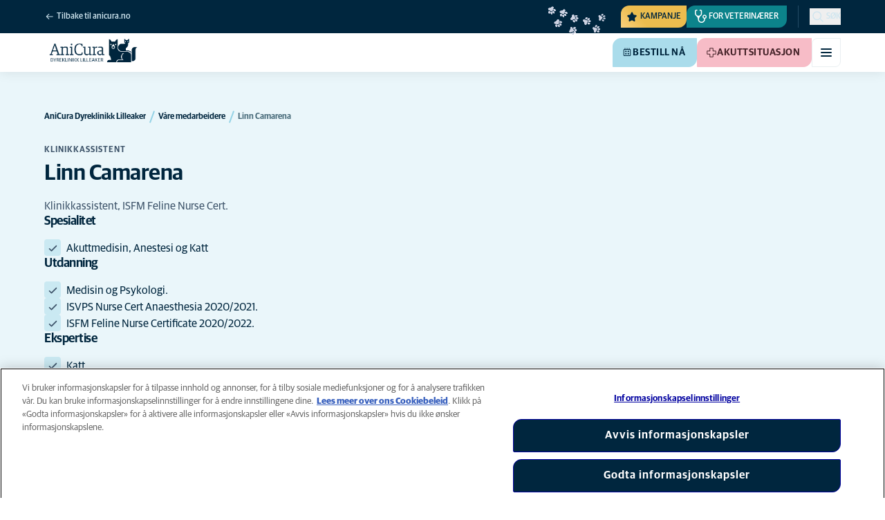

--- FILE ---
content_type: text/html; charset=utf-8
request_url: https://www.anicura.no/klinikker/dyreklinikk-lilleaker/vare-medarbeidere/linn-camarena/
body_size: 50204
content:


<!DOCTYPE html>
<html lang="nb-NO" class="overflow-x-hidden bg-neutral-0 scroll-smooth">
<head>


<meta charset="utf-8">
<title>Linn Camarena | AniCura Dyreklinikk Lilleaker</title>

<meta name="viewport" content="width=device-width, initial-scale=1">

<meta http-equiv="Content-Type" content="text/html; charset=utf-8">

<meta name="robots" content="index,follow">

    <meta name="description" content="Klinikkassistent, ISFM Feline Nurse Cert ved AniCura Dyreklinikk Lilleaker.">

    <link rel="alternate" hreflang="nb-NO" href="https://www.anicura.no/klinikker/dyreklinikk-lilleaker/vare-medarbeidere/linn-camarena/">

        <link rel="canonical" href="https://www.anicura.no/klinikker/dyreklinikk-lilleaker/vare-medarbeidere/linn-camarena/">
        <meta name="og:title" content="Linn Camarena | AniCura Dyreklinikk Lilleaker">
        <meta name="og:description" content="Klinikkassistent, ISFM Feline Nurse Cert ved AniCura Dyreklinikk Lilleaker.">

<meta name="og:type" content="website">
<meta name="og:url" content="https://www.anicura.no/klinikker/dyreklinikk-lilleaker/vare-medarbeidere/linn-camarena/">

<link rel="icon" sizes="32x32" href="/favicon-32x32.png" type="image/png">

<link rel="icon" href="/favicon.svg" type="image/svg+xml">

<link rel="manifest" href="/manifest.webmanifest" crossorigin="anonymous">

<link rel="apple-touch-icon" sizes="120x120" href="/apple-touch-icon-120x120.png" type="image/png">
<link rel="apple-touch-icon" sizes="152x152" href="/apple-touch-icon-152x152.png" type="image/png">
<link rel="apple-touch-icon" sizes="167x167" href="/apple-touch-icon-167x167.png" type="image/png">
<link rel="apple-touch-icon" sizes="180x180" href="/apple-touch-icon-180x180.png" type="image/png">

<link rel="mask-icon" href="/favicon.svg" color="#0e235c" type="image/svg+xml">

<script nonce="pPjH3BW3oM7aLcWMQiY_nw==" type="application/ld&#x2B;json">
{"@type":"WebSite","@context":"https://schema.org","@id":"https://www.anicura.no/#website","name":"AniCura Norge","potentialAction":{"@type":"SearchAction","query":"required q=search_name_string","target":"https://www.anicura.no/sok/"},"url":"https://www.anicura.no/"}
</script>
<script nonce="pPjH3BW3oM7aLcWMQiY_nw==" type="application/ld&#x2B;json">
{"@type":"Organization","@context":"https://schema.org","@id":"https://www.anicura.no/#organization","logo":"https://www.anicura.no/img/logo-anicura.svg","brand":{"@type":"Brand","name":"AniCura"},"areaServed":"Norway","name":"AniCura Norge","description":"AniCura er en familie av dyresykehus og -klinikker over hele Europa. Sammen skaper vi fremtidens veterin\u00E6rmedisin, for din og ditt kj\u00E6ledyrs trygghet. ","sameAs":["https://anicura.no/","https://www.facebook.com/AniCuraNorge/","https://www.instagram.com/anicuranorge/","https://www.linkedin.com/search/results/all/?keywords=anicura norge\u0026origin=RICH_QUERY_SUGGESTION\u0026position=1\u0026searchId=c5f2a62d-2ea4-47ee-8994-3b5ff6fc8994\u0026sid=a1u","https://www.youtube.com/channel/UCpxlqRP225f2YkQefQZkSKA"],"url":"https://www.anicura.no/"}
</script>
<script nonce="pPjH3BW3oM7aLcWMQiY_nw==" type="application/ld&#x2B;json">
{"@type":"VeterinaryCare","@context":"https://schema.org","@id":"https://www.anicura.no/klinikker/dyreklinikk-lilleaker/#clinic","logo":"https://www.anicura.no/cdn-cgi/image/f=auto,w=600,sharpen=1/AdaptiveImages/optimizely/f6932035-614b-409e-afc8-88acb7eeeb71/anicura_dyreklinikk_lilleaker_horizontal_rgb.png?stamp=601685cbe0e726a138c05f7bc45c71ef583ea904","location":{"@type":"Place","address":{"@type":"PostalAddress","addressCountry":"NO","postalCode":"0283","streetAddress":"Mustads vei 1","addressLocality":"Oslo"},"latitude":"59,9183739","longitude":"10,6348111","openingHoursSpecification":[{"@type":"OpeningHoursSpecification","dayOfWeek":"Friday","opens":"09:00","closes":"15:30"},{"@type":"OpeningHoursSpecification","dayOfWeek":"Monday","opens":"09:00","closes":"18:30"},{"@type":"OpeningHoursSpecification","dayOfWeek":"Monday","opens":"14:00","closes":"18:45"},{"@type":"OpeningHoursSpecification","dayOfWeek":"Tuesday","opens":"09:00","closes":"15:30"},{"@type":"OpeningHoursSpecification","dayOfWeek":"Wednesday","opens":"09:00","closes":"18:30"},{"@type":"OpeningHoursSpecification","dayOfWeek":"Wednesday","opens":"14:00","closes":"18:45"},{"@type":"OpeningHoursSpecification","dayOfWeek":"Thursday","opens":"09:00","closes":"18:30"},{"@type":"OpeningHoursSpecification","dayOfWeek":"Thursday","opens":"08:15","closes":"12:45"}]},"areaServed":"Norway","email":"lilleaker@anicura.no","telephone":"22 51 58 00","parentOrganization":{"@id":"https://www.anicura.no/#organization"},"name":"AniCura Dyreklinikk Lilleaker","description":"AniCura Dyreklinikk p\u00E5 Lilleaker","sameAs":["https://anicura.no/klinikker/dyreklinikk-lilleaker/","https://www.facebook.com/AniCura-Dyreklinikk-Lilleaker-386821514736213/","https://www.instagram.com/anicuradyreklinikklilleaker/","https://www.linkedin.com/company/anicura-norge/?viewAsMember=true","https://www.youtube.com/channel/UCpxlqRP225f2YkQefQZkSKA"],"url":"https://www.anicura.no/klinikker/dyreklinikk-lilleaker/"}
</script>
<script nonce="pPjH3BW3oM7aLcWMQiY_nw==" type="application/ld&#x2B;json">
{"@type":"ProfilePage","@context":"https://schema.org","@id":"https://www.anicura.no/klinikker/dyreklinikk-lilleaker/vare-medarbeidere/linn-camarena/#page","mainEntity":{"@id":"https://www.anicura.no/klinikker/dyreklinikk-lilleaker/vare-medarbeidere/linn-camarena/#person"},"name":"Linn Camarena","potentialAction":{"@type":"ReserveAction","target":"https://anicura.provetcloud.com/5526/onlinebooking/?department=9\u0026lang=nb","name":"Bestill n\u00E5"},"url":"https://www.anicura.no/klinikker/dyreklinikk-lilleaker/vare-medarbeidere/linn-camarena/"}
</script>
<script nonce="pPjH3BW3oM7aLcWMQiY_nw==" type="application/ld&#x2B;json">
{"@type":"BreadcrumbList","@context":"https://schema.org","itemListElement":[{"@type":"ListItem","position":1,"item":"https://www.anicura.no/klinikker/dyreklinikk-lilleaker/","name":"AniCura Dyreklinikk Lilleaker"},{"@type":"ListItem","position":2,"item":"https://www.anicura.no/klinikker/dyreklinikk-lilleaker/vare-medarbeidere/","name":"V\u00E5re medarbeidere"},{"@type":"ListItem","position":3,"item":"https://www.anicura.no/klinikker/dyreklinikk-lilleaker/vare-medarbeidere/linn-camarena/","name":"Linn Camarena"}]}
</script>
<script nonce="pPjH3BW3oM7aLcWMQiY_nw==" type="application/ld&#x2B;json">
{"@type":"Person","@context":"https://schema.org","@id":"https://www.anicura.no/klinikker/dyreklinikk-lilleaker/vare-medarbeidere/linn-camarena/#person","jobTitle":"Klinikkassistent","worksFor":{"@id":"https://www.anicura.no/klinikker/dyreklinikk-lilleaker/#clinic"},"name":"Linn Camarena","description":"Klinikkassistent, ISFM Feline Nurse Cert ved AniCura Dyreklinikk Lilleaker.","url":"https://www.anicura.no/klinikker/dyreklinikk-lilleaker/vare-medarbeidere/linn-camarena/"}
</script>


<script type="text/javascript" nonce="pPjH3BW3oM7aLcWMQiY_nw==">
    dataLayer = [{
        "event": "Page Impression",
        "pageType": "EmployeePage",
        "pageId": "24343",
        "pageName": "Linn Camarena",
        "BID": "NO000045",
        "clinic_pms_id": "",
        "treatment_mcc_id": ""
    }];

    function gtag(){dataLayer.push(arguments);}

    gtag('consent', 'default', {
      'ad_storage': 'denied',
      'ad_user_data': 'denied',
      'ad_personalization': 'denied',
      'analytics_storage': 'denied'
    });
</script>
    


    

    <meta name="application-insights-connection-string">
    <meta name="application-insights-instrumentation-key" content="4e4e4de3-8484-4b0f-822f-24182461595c">

    <script src="/dist/application-insights.js?v=v85Mn0ZCSpDSnbioqUIYGrljsvuyh1qnZeF-I1gRuVk" nonce="pPjH3BW3oM7aLcWMQiY_nw=="></script>

    <link rel='stylesheet' type='text/css' data-f-resource='EPiServerForms.css' href='/Util/EPiServer.Forms/EPiServerForms.css'>
<script src="https://www.google.com/recaptcha/api.js?render=6LfNjQcaAAAAAAUQLQdf-nAyNGgUTR9VS_WExozw" nonce="pPjH3BW3oM7aLcWMQiY_nw=="></script>
<script nonce="pPjH3BW3oM7aLcWMQiY_nw==">
var epi = epi||{}; epi.EPiServer = epi.EPiServer||{}; epi.EPiServer.Forms = epi.EPiServer.Forms||{};
                    epi.EPiServer.Forms.InjectFormOwnJQuery = true;epi.EPiServer.Forms.OriginalJQuery = typeof jQuery !== 'undefined' ? jQuery : undefined;
</script>


    <link rel="preconnect" href="https://use.typekit.net" crossorigin="">

    <link href="/dist/tw.css?v=uQsd8KbsMMbPMi0JXdBYAn9CX5v2FbqpTz0IshoqXoo" rel="stylesheet" type="text/css">

    <link href="/dist/main.css?v=BlK8rp_ZsVp5fpg_jLEJ8ITaxgEemnphwGpZxnpOxsc" as="style" rel="preload" type="text/css" nonce="pPjH3BW3oM7aLcWMQiY_nw==">
    <link href="/dist/theme-default.css?v=b1uJRhyixZgBNPTXEwAVn4a9VSzO8E5amCJpeAAaKAs" as="style" rel="preload" type="text/css" nonce="pPjH3BW3oM7aLcWMQiY_nw==">

    <noscript>
        <link href="/dist/main.css?v=BlK8rp_ZsVp5fpg_jLEJ8ITaxgEemnphwGpZxnpOxsc" rel="stylesheet" type="text/css">
        <link href="/dist/theme-default.css?v=b1uJRhyixZgBNPTXEwAVn4a9VSzO8E5amCJpeAAaKAs" rel="stylesheet" type="text/css">
    </noscript>

    <link rel="stylesheet" href="https://use.typekit.net/hst0yat.css">

    <script src="/scripts/htmx-2.0.3.min.js?v=SRlVzRgQdH19e5zLk2QAr7dg4G0l1T5FcrZLZWOyeE4" nonce="pPjH3BW3oM7aLcWMQiY_nw=="></script>

        <!-- Google Tag Manager -->
        <script nonce="pPjH3BW3oM7aLcWMQiY_nw==">
            (function (w, d, s, l, i) {
                w[l] = w[l] || []; w[l].push({
                    'gtm.start':
                        new Date().getTime(), event: 'gtm.js'
                }); var f = d.getElementsByTagName(s)[0],
                    j = d.createElement(s), dl = l != 'dataLayer' ? '&l=' + l : ''; j.async = true; j.src =
                        'https://www.googletagmanager.com/gtm.js?id=' + i + dl; f.parentNode.insertBefore(j, f);
            })(window, document, 'script', 'dataLayer', 'GTM-N3J8XN');</script>
        <!-- End Google Tag Manager -->

        <!-- JENTIS SCRIPT -->
        <script nonce="pPjH3BW3oM7aLcWMQiY_nw==">(function (sCDN, sCDNProject, sCDNWorkspace, sCDNVers) {
  if (
    window.localStorage !== null &&
    typeof window.localStorage === "object" &&
    typeof window.localStorage.getItem === "function" &&
    window.sessionStorage !== null &&
    typeof window.sessionStorage === "object" &&
    typeof window.sessionStorage.getItem === "function"
  ) {
    sCDNVers =
      window.sessionStorage.getItem("jts_preview_version") ||
      window.localStorage.getItem("jts_preview_version") ||
      sCDNVers;
  }
  window.jentis = window.jentis || {};
  window.jentis.config = window.jentis.config || {};
  window.jentis.config.frontend = window.jentis.config.frontend || {};
  window.jentis.config.frontend.cdnhost =
    sCDN + "/get/" + sCDNWorkspace + "/web/" + sCDNVers + "/";
  window.jentis.config.frontend.vers = sCDNVers;
  window.jentis.config.frontend.env = sCDNWorkspace;
  window.jentis.config.frontend.project = sCDNProject;
  window._jts = window._jts || [];
  var f = document.getElementsByTagName("script")[0];
  var j = document.createElement("script");
  j.async = true;
  j.src = window.jentis.config.frontend.cdnhost + "8qogos.js";
  f.parentNode.insertBefore(j, f);
})("https://lmk1pc.anicura.no","anicura_no","live", "_");

_jts.push({ track: "pageview" });
_jts.push({ track: "submit" });</script>
        <!-- End JENTIS SCRIPT -->

    <script src="/dist/site-initialization.js?v=YwLHsXb4xoMsbZ-JQS_YGjCf3KZmlIjxxATByInebg8" nonce="pPjH3BW3oM7aLcWMQiY_nw=="></script>

    <script nonce="pPjH3BW3oM7aLcWMQiY_nw==">
        htmx.config.refreshOnHistoryMiss = true;
    </script>
</head>

<body class="w-full clinic-page" hx-history="false">
        <!-- Google Tag Manager (noscript) -->
        <noscript>
            <iframe src="https://www.googletagmanager.com/ns.html?id=GTM-N3J8XN" height="0" width="0" style="display:none;visibility:hidden"></iframe>
        </noscript>
        <!-- End Google Tag Manager (noscript) -->

    

        

    
<div class="fixed left-0 right-0 top-0 h-full z-modal pointer-events-none w-full max-w-container mx-auto">
    <div class="flex w-full px-container-xs sm:px-container-sm md:px-container-md lg:px-container-lg xl:px-0">
        
        

    <a class="w-full mt-md opacity-0 focus-visible:opacity-100 focus-visible:pointer-events-auto sm:w-auto flex justify-center items-center border rounded-tl-br-sm focus-outline transition-short-in hover:transition-short-out cursor-pointer disabled:cursor-not-allowed bg-turquoise-600 text-dark-blue border-turquoise-600 hover:bg-turquoise-800 hover:border-turquoise-800 group-hover:bg-turquoise-800 group-hover:border-turquoise-800 [&amp;:not(.htmx-request):not(form.htmx-request_&amp;)]:disabled:bg-black/5 [&amp;:not(.htmx-request):not(form.htmx-request_&amp;)]:disabled:text-black/20 [&amp;:not(.htmx-request):not(form.htmx-request_&amp;)]:disabled:border-black/5 py-lg px-2xl text-button-xl" href="#main" title="G&#xE5; til hovedinnholdet" data-sites="">
        <div class="relative flex justify-center items-center min-h-lg gap-md">

            
            Gå til hovedinnholdet
        
        </div>
    </a>

    
    </div>
</div>

<header id="site-header" class="sticky top-0 z-header w-full text-dark-blue bg-neutral-0 transition-short-in-out transform shadow-xs " data-supports-transparency="false" data-is-transparent="false">
    <div id="banners-wrapper">
        
<div></div>
    </div>

    


<nav class="w-full py-xs transition-short-in-out bg-dark-blue">
    
<div class="w-full max-w-container mx-auto">
    <div class="w-full px-container-xs sm:px-container-sm md:px-container-md lg:px-container-lg xl:px-0">
        
        <div class="flex justify-end w-full min-h-[2rem] gap-md md:gap-0 md:divide-x md:[&amp;&gt;*]:px-md md:first:[&amp;&gt;*]:pl-0 md:last:[&amp;&gt;*]:pr-0 [&amp;&gt;*]:transition-short-in-out divide-dark-blue-400
        ">
                <div class="flex justify-end items-center gap-sm w-full min-w-0">
                        <a href="/" class="inline-block pt-[calc(1cap-1ex)] mr-auto text-t-xs font-t-medium block focus-outline focus-visible:outline-offset-2 text-light-blue-800 hover:text-neutral-0 focus-visible:text-neutral-0 focus-visible:outline-turquoise-900">
                            
<svg aria-hidden="true" class="flex-none inline-flex justify-center items-center w-md h-md" focusable="false">
    
    <use href="/svg/system/arrow-left.svg?v=VIc-NRQGF1xRqU6Kav3p1tDgaD1jaDr9beEfpp8953Y#icon"></use>
</svg>

                            <span class="mt-[calc(1ex-1cap)]">Tilbake til anicura.no</span>
                        </a>

                        <div class="flex lg:divide-x lg:[&amp;&gt;*]:px-md lg:first:[&amp;&gt;*]:pl-0 lg:last:[&amp;&gt;*]:pr-0 [&amp;&gt;*]:transition-short-in-out divide-dark-blue-400">
                                <ul class="flex items-center gap-md">
                                        <li>
                                            


<div class="relative flex">
    <div class="top-0 right-full absolute w-[7.5rem] pointer-events-none">
            <div class="absolute opacity-0 animate-golden-campaign-fade-in-out" style="animation-delay: 1500ms;">
                
<svg class="w-[8.75rem] h-[3.125rem] flex-none flex justify-center items-center" focusable="false">
    
    <use href="/svg/golden-campaign/State=1.svg?v=1JHuhdBCojaQgKWQ0gAWg5sQdg3eNwTUK-biMNvKtew#icon"></use>
</svg>
            </div>
            <div class="absolute opacity-0 animate-golden-campaign-fade-in-out" style="animation-delay: 2100ms;">
                
<svg class="w-[8.75rem] h-[3.125rem] flex-none flex justify-center items-center" focusable="false">
    
    <use href="/svg/golden-campaign/State=2.svg?v=dYXXWyaHYEHe13DbUhA8Y4_d1aByQGkOPc8RbM3dNxQ#icon"></use>
</svg>
            </div>
            <div class="absolute opacity-0 animate-golden-campaign-fade-in-out" style="animation-delay: 2700ms;">
                
<svg class="w-[8.75rem] h-[3.125rem] flex-none flex justify-center items-center" focusable="false">
    
    <use href="/svg/golden-campaign/State=3.svg?v=L_3sVMlJckc5vn-qst514OXk3VFv3rq5b0wQ9oLNn7w#icon"></use>
</svg>
            </div>
            <div class="absolute opacity-0 animate-golden-campaign-fade-in-out" style="animation-delay: 3300ms;">
                
<svg class="w-[8.75rem] h-[3.125rem] flex-none flex justify-center items-center" focusable="false">
    
    <use href="/svg/golden-campaign/State=4.svg?v=whWWZxV6UT_u0rDQiZ2VvxfINZq-CTN_yJjCkKragek#icon"></use>
</svg>
            </div>
            <div class="absolute opacity-0 animate-golden-campaign-fade-in-out" style="animation-delay: 3900ms;">
                
<svg class="w-[8.75rem] h-[3.125rem] flex-none flex justify-center items-center" focusable="false">
    
    <use href="/svg/golden-campaign/State=5.svg?v=cUB0BGu-7DSgTh9HXbxbDGW4YP8r2V1e1AjzwR6_O28#icon"></use>
</svg>
            </div>
            <div class="absolute opacity-0 animate-golden-campaign-fade-in-out" style="animation-delay: 4500ms;">
                
<svg class="w-[8.75rem] h-[3.125rem] flex-none flex justify-center items-center" focusable="false">
    
    <use href="/svg/golden-campaign/State=6.svg?v=E-zqJyuLV3DwvpZ_dHFQ6uJpJ7tV44E0CDyX0P69FvM#icon"></use>
</svg>
            </div>
            <div class="absolute opacity-0 animate-golden-campaign-fade-in-out" style="animation-delay: 5100ms;">
                
<svg class="w-[8.75rem] h-[3.125rem] flex-none flex justify-center items-center" focusable="false">
    
    <use href="/svg/golden-campaign/State=7.svg?v=wKsyhtY5sR3cSwFhTpPDbo_MeEfwNIqwGu_mF_Mq--Y#icon"></use>
</svg>
            </div>
            <div class="absolute opacity-0 animate-golden-campaign-fade-in-out" style="animation-delay: 5700ms;">
                
<svg class="w-[8.75rem] h-[3.125rem] flex-none flex justify-center items-center" focusable="false">
    
    <use href="/svg/golden-campaign/State=8.svg?v=fO-CpGbg4lNUx0t71rpdP3zuV_ri4iZA2R-dI6nLCHs#icon"></use>
</svg>
            </div>
    </div>

    <button aria-controls="golden-campaign-modal" class="group relative overflow-hidden p-xs rounded-tl-br-sm cursor-pointer text-navigation-secondary-link text-dark-blue bg-[#EBBC4E] uppercase hover:text-neutral-0 hover:bg-dark-blue-400 transition-short-in-out focus-outline focus-visible:outline-turquoise-900" data-golden-campaign-button="">
        <div class="absolute w-[18.75rem] h-[12.5rem] left-1/2 top-1/2 -translate-x-1/2 -translate-y-1/2 rotate-45 [background-image:radial-gradient(893.05%_50.55%_at_50.55%_50%,#FED78A_0%,_#FFFFFF00_36.81%)] animate-golden-campaign-shimmer [animation-fill-mode:forwards] group-hover:opacity-0 transition-short-in-out"></div>

        <div class="relative flex items-center">
            
<svg aria-hidden="true" class="mr-xxs flex-none inline-flex justify-center items-center w-md h-md" focusable="false">
    
    <use href="/svg/system/star.svg?v=EroG09i9SJFwX0_bcwL5dUV6Raoq90fL9gkaVFH5_Ag#icon"></use>
</svg>

                <span class="whitespace-pre text-box-trim">Kampanje</span>

                <span class="whitespace-pre text-box-trim animate-golden-campaign-button-text-entry" data-animated-text-segment="" style="animation-delay: 500ms"> akkurat n&#xE5;</span>
        </div>
    </button>
</div>



<div class="fixed inset-0 z-modal py-2xl bg-black/70 transition-short-in inert:opacity-0 inert:transition-short-out" data-auto-init="true" data-modal="" data-closeable="true" id="golden-campaign-modal-container" inert="">
    
<div class="h-full w-full max-w-container mx-auto">
    <div class="h-full flex items-center w-full px-container-xs sm:px-container-sm md:px-container-md lg:px-container-lg xl:px-0">
        
        
<div class="max-h-full auto-rows-fr grid w-full grid-cols-4 gap-x-lg sm:grid-cols-12">
    
            <div aria-labelledby="golden-campaign-modal-title" aria-modal="true" class="col-span-full md:col-start-2 md:col-span-10 xl:col-start-3 xl:col-span-8 relative h-full flex flex-col gap-lg bg-neutral-0 rounded-md pl-md pr-sm pt-lg pb-md md:pl-xl md:pr-lg md:pt-2xl md:pb-xl lg:pl-[3.5rem] lg:pr-xl lg:pt-3xl lg:pb-[3.5rem]" data-dialog="" id="golden-campaign-modal" role="dialog">
                    <div class="absolute top-0 right-0 mt-lg mr-lg z-component md:mt-2xl md:mr-2xl lg:mt-3xl lg:mr-3xl">
                        <div class="sm:hidden">
                            

    <button class="border rounded-tl-br-xs focus-outline transition-short-in hover:transition-short-out cursor-pointer disabled:cursor-not-allowed bg-neutral-0 text-dark-blue border-neutral-200 hover:bg-neutral-200 hover:text-dark-blue group-hover:bg-neutral-200 group-hover:text-dark-blue [&amp;:not(.htmx-request):not(form.htmx-request_&amp;)]:disabled:bg-black/10 [&amp;:not(.htmx-request):not(form.htmx-request_&amp;)]:disabled:text-black/30 [&amp;:not(.htmx-request):not(form.htmx-request_&amp;)]:disabled:border-black/10 p-xs text-button-sm" type="button" title="Lukk" aria-label="Lukk" data-close-button="">
        <div class="relative flex justify-center items-center aspect-square min-h-lg gap-xs">
                <div class="relative">
                    
<svg aria-hidden="true" class="[button.htmx-request_&amp;]:opacity-0 [form.htmx-request_&amp;]:opacity-0 w-lg h-lg flex-none inline-flex justify-center items-center w-lg h-lg" focusable="false">
    
    <use href="/svg/system/close.svg?v=nAwaEkBkvNXV4hzxwG58QPRwJJlb0mu_3fYLg-dgTYc#icon"></use>
</svg>
                    <div class="hidden [button.htmx-request_&amp;]:block [form.htmx-request_&amp;]:block rounded-full animate-spin [background-image:conic-gradient(transparent_72deg,currentColor_360deg)] [mask:radial-gradient(farthest-side,transparent_calc(100%-2px),currentColor_0)] absolute inset-0 w-lg h-lg"></div>
                </div>


        </div>
    </button>

                        </div>

                            <div class="hidden sm:flex">
                                

    <button class="flex justify-center items-center border rounded-tl-br-sm focus-outline transition-short-in hover:transition-short-out cursor-pointer disabled:cursor-not-allowed bg-neutral-0 text-dark-blue border-neutral-200 hover:bg-neutral-200 hover:text-dark-blue group-hover:bg-neutral-200 group-hover:text-dark-blue [&amp;:not(.htmx-request):not(form.htmx-request_&amp;)]:disabled:bg-black/10 [&amp;:not(.htmx-request):not(form.htmx-request_&amp;)]:disabled:text-black/30 [&amp;:not(.htmx-request):not(form.htmx-request_&amp;)]:disabled:border-black/10 py-xs px-md text-button-sm" type="button" title="Lukk" aria-label="Lukk" data-close-button="" data-sites="">
        <div class="relative flex justify-center items-center min-h-lg gap-xs">
                <div class="hidden [button.htmx-request_&amp;]:block [form.htmx-request_&amp;]:block rounded-full animate-spin [background-image:conic-gradient(transparent_72deg,currentColor_360deg)] [mask:radial-gradient(farthest-side,transparent_calc(100%-2px),currentColor_0)]  w-md h-md"></div>

            
                                    <span class="mt-[0.125rem]">
                                        Lukk
                                    </span>

                                    
<svg aria-hidden="true" class="-mr-xs flex-none inline-flex justify-center items-center w-lg h-lg" focusable="false">
    
    <use href="/svg/system/close.svg?v=nAwaEkBkvNXV4hzxwG58QPRwJJlb0mu_3fYLg-dgTYc#icon"></use>
</svg>
                                
        </div>
    </button>

                            </div>
                    </div>

                <div class="flex flex-col gap-lg max-h-full pr-sm overflow-auto md:pr-md lg:pr-xl">
                        <header class="flex items-center gap-sm pl-xs pr-[3.25rem] sm:pr-[7.5rem]">
                                    
<svg aria-hidden="true" class="text-yellow-800 flex-none inline-flex justify-center items-center w-lg h-lg lg:w-xl lg:h-xl" focusable="false">
    
    <use href="/svg/system/star.svg?v=EroG09i9SJFwX0_bcwL5dUV6Raoq90fL9gkaVFH5_Ag#icon"></use>
</svg>

                                <h2 class="text-dark-blue text-h3" id="golden-campaign-modal-title">
                                    La oss snakke om tenner!
                                </h2>
                        </header>

                        <div class="pl-xs pb-xs focus:[outline-style:none]" data-dialog-content="" tabindex="-1">
                            
    <div class="flex flex-col gap-xl lg:gap-2xl">
            <div class="richtext text-t-md text-t-neutral-700 lg:text-t-lg">
                <p>Mange hundeeiere tror at deres firbeinte venn har sunne tenner. Ta testen og bestill en tannlegesjekk p&aring; utvalgte klinikker!</p>
            </div>

            <ul class="flex flex-col gap-md">
                    <li>
                        <a class="flex items-center justify-between gap-lg p-md border border-neutral-200 rounded-tl-br-sm transition-short-in-out hover:border-dark-blue focus-outline -outline-offset-4 sm:rounded-tl-br-lg lg:p-lg" href="/for-dyreeiere/hund/tannhelse-hund/digital-tannsjekk/">
                            <div class="flex flex-col gap-xs">
                                    <h3 class="text-h3 text-dark-blue">
                                        Tannsjekk hund
                                    </h3>

                                    <p class="font-t text-t-sm text-t-neutral-700 lg:text-t-md">
                                        Med v&#xE5;rt digitale Tannsjekk-verkt&#xF8;y kan du som hundeeier enkelt f&#xE5; en pekepinn p&#xE5; hundens risikoniv&#xE5;.
                                    </p>
                            </div>

                            
<svg aria-hidden="true" class="text-dark-blue flex-none inline-flex justify-center items-center w-lg h-lg lg:w-xl lg:h-xl" focusable="false">
    
    <use href="/svg/system/arrow-right.svg?v=bPdySdqmnqm_CtlqV1JtnQxHwJUfchemL2-s35XgxzM#icon"></use>
</svg>
                        </a>
                    </li>   
            </ul>
    </div>

                        </div>
                </div>
            </div>
        
</div>
    
    </div>
</div>
</div>
                                        </li>

                                            <li class="hidden md:block">
                                                
<a class="flex items-center gap-xs rounded-tl-br-sm py-xxs uppercase focus-outline focus-visible:outline-offset-2 transition-short-in-out text-navigation-secondary-link pl-xs pr-sm bg-petrol-800 text-t-petrol-800 hover:bg-petrol-200 hover:text-t-petrol-200 focus-visible:outline-petrol-200/75" href="/for-veterinarer/">
        
<svg aria-hidden="true" class="flex-none inline-flex justify-center items-center w-lg h-lg" focusable="false">
    
    <use href="/svg/system/vets.svg?v=x7hcth_Js_Hax10FPUYq7MMCUsi71ljxfM-K2x_pS3g#icon"></use>
</svg>

    <span class="text-box-trim">For veterin&#xE6;rer</span>
</a>
                                            </li>
                                </ul>

                                <ul class="hidden lg:flex items-center gap-md">
                                        <li>
                                            
<a class="flex items-center gap-xs rounded-tl-br-sm py-xxs uppercase focus-outline focus-visible:outline-offset-2 transition-short-in-out text-navigation-secondary-link text-light-blue-800 hover:text-neutral-0 focus-visible:text-neutral-0 focus-visible:outline-turquoise-900" href="/om-anicura/">
        
<svg aria-hidden="true" class="flex-none inline-flex justify-center items-center w-lg h-lg" focusable="false">
    
    <use href="/svg/system/about.svg?v=FG5U3a4M2vI-euEPCa4dW33uzWLyuq3GXgG0uTpqjyQ#icon"></use>
</svg>

    <span class="text-box-trim">Om AniCura</span>
</a>
                                        </li>
                                        <li>
                                            
<a class="flex items-center gap-xs rounded-tl-br-sm py-xxs uppercase focus-outline focus-visible:outline-offset-2 transition-short-in-out text-navigation-secondary-link text-light-blue-800 hover:text-neutral-0 focus-visible:text-neutral-0 focus-visible:outline-turquoise-900" href="https://www.anicura.no/for-dyreeiere/nyhetsbrev-web/">
        
<svg aria-hidden="true" class="flex-none inline-flex justify-center items-center w-lg h-lg" focusable="false">
    
    <use href="/svg/system/email.svg?v=xOnKeWZ_ns2PJRsPD6bRPlAOOIUJLRQTMjVBaIi7eIM#icon"></use>
</svg>

    <span class="text-box-trim">F&#xE5; v&#xE5;rt nyhetsbrev</span>
</a>
                                        </li>
                                        <li>
                                            
<a class="flex items-center gap-xs rounded-tl-br-sm py-xxs uppercase focus-outline focus-visible:outline-offset-2 transition-short-in-out text-navigation-secondary-link text-light-blue-800 hover:text-neutral-0 focus-visible:text-neutral-0 focus-visible:outline-turquoise-900" href="https://www.anicura.no/aniplan/">
        
<svg aria-hidden="true" class="flex-none inline-flex justify-center items-center w-lg h-lg" focusable="false">
    
    <use href="/svg/system/vets.svg?v=x7hcth_Js_Hax10FPUYq7MMCUsi71ljxfM-K2x_pS3g#icon"></use>
</svg>

    <span class="text-box-trim">AniPlan</span>
</a>
                                        </li>
                                </ul>
                        </div>
                </div>

                <div class="flex gap-sm items-center">

                        <button id="trigger_search-mobile" aria-controls="mobile-flyout mobile-search" aria-expanded="false" class="flex lg:hidden items-center gap-xs text-navigation-secondary-link uppercase block focus-outline focus-visible:outline-offset-2 text-light-blue-800 hover:text-neutral-0 focus-visible:text-neutral-0 focus-visible:outline-turquoise-900">
                            
<svg aria-hidden="true" class="flex-none inline-flex justify-center items-center w-lg h-lg" focusable="false">
    
    <use href="/svg/system/search.svg?v=O9ttRmWBl41AdoWq_CLOnXhFeSeQTmfiqCcLQpVkKUg#icon"></use>
</svg>
                            <span class="text-box-trim">Søk</span>
                        </button>
                        <button id="trigger_search-desktop" aria-controls="desktop-menu-flyout flyout_search-desktop" aria-expanded="false" class="hidden lg:flex items-center gap-xs text-navigation-secondary-link uppercase block focus-outline focus-visible:outline-offset-2 text-light-blue-800 hover:text-neutral-0 focus-visible:text-neutral-0 focus-visible:outline-turquoise-900">
                            
<svg aria-hidden="true" class="flex-none inline-flex justify-center items-center w-lg h-lg" focusable="false">
    
    <use href="/svg/system/search.svg?v=O9ttRmWBl41AdoWq_CLOnXhFeSeQTmfiqCcLQpVkKUg#icon"></use>
</svg>
                            <span class="text-box-trim">Søk</span>
                        </button>
                </div>
        </div>
    
    </div>
</div>
</nav>


        

<div class="w-full max-w-container mx-auto">
    <div class="flex justify-end items-center gap-xs h-[3.5rem] py-sm lg:hidden w-full px-container-xs sm:px-container-sm md:px-container-md lg:px-container-lg xl:px-0">
        
    <a href="/klinikker/dyreklinikk-lilleaker/" class="relative block h-full w-auto mr-auto" title="Tilbake til AniCura Dyreklinikk Lilleaker">

<img alt="AniCura Dyreklinikk Lilleaker-logo" class="relative block w-auto h-[3rem] top-1/2 left-1/2 opacity-0 transform -translate-x-1/2 -translate-y-1/2 transition-short-in-out [[data-is-transparent=&#x27;false&#x27;]_&amp;]:opacity-100" height="141" src="/cdn-cgi/image/f=auto,w=420,sharpen=1/AdaptiveImages/optimizely/f6932035-614b-409e-afc8-88acb7eeeb71/anicura_dyreklinikk_lilleaker_horizontal_rgb.png?stamp=601685cbe0e726a138c05f7bc45c71ef583ea904" width="420">
<img alt="AniCura Dyreklinikk Lilleaker-logo" class="absolute top-0 left-0 block w-auto h-[3rem] top-1/2 left-1/2 opacity-0 transform -translate-x-1/2 -translate-y-1/2 transition-short-in-out [[data-is-transparent=&#x27;true&#x27;]_&amp;]:opacity-100" height="142" src="/cdn-cgi/image/f=auto,w=420,sharpen=1/AdaptiveImages/powerinit/3472/anicura_dyreklinikk_lilleaker_horizontal_neg.png?stamp=ce57d07d12e95fd5a11ea32fe8497c8fbcaee662" width="420">    </a>

        

    <a class="sm:hidden border rounded-tl-br-xs focus-outline transition-short-in hover:transition-short-out cursor-pointer disabled:cursor-not-allowed bg-turquoise-600 text-dark-blue border-turquoise-600 hover:bg-turquoise-800 hover:border-turquoise-800 group-hover:bg-turquoise-800 group-hover:border-turquoise-800 [&amp;:not(.htmx-request):not(form.htmx-request_&amp;)]:disabled:bg-black/5 [&amp;:not(.htmx-request):not(form.htmx-request_&amp;)]:disabled:text-black/20 [&amp;:not(.htmx-request):not(form.htmx-request_&amp;)]:disabled:border-black/5 p-xs text-button-sm" href="https://anicura.provetcloud.com/5526/onlinebooking/?department=9&amp;lang=nb" title="Bestill n&#xE5;" data-booking-button="">
        <div class="relative flex justify-center items-center aspect-square min-h-lg gap-xs">
                
<svg aria-hidden="true" class="w-lg h-lg flex-none inline-flex justify-center items-center w-lg h-lg" focusable="false">
    
    <use href="/svg/system/calendar.svg?v=mFaQ9a6c62xVcOh6KItq9dxTTolt4a2TGHivzVvC0ko#icon"></use>
</svg>

            
        </div>
    </a>

        

    <a class="hidden uppercase sm:flex flex justify-center items-center border rounded-tl-br-sm focus-outline transition-short-in hover:transition-short-out cursor-pointer disabled:cursor-not-allowed bg-turquoise-600 text-dark-blue border-turquoise-600 hover:bg-turquoise-800 hover:border-turquoise-800 group-hover:bg-turquoise-800 group-hover:border-turquoise-800 [&amp;:not(.htmx-request):not(form.htmx-request_&amp;)]:disabled:bg-black/5 [&amp;:not(.htmx-request):not(form.htmx-request_&amp;)]:disabled:text-black/20 [&amp;:not(.htmx-request):not(form.htmx-request_&amp;)]:disabled:border-black/5 py-xs px-md text-button-sm pl-sm" href="https://anicura.provetcloud.com/5526/onlinebooking/?department=9&amp;lang=nb" title="Bestill n&#xE5;" data-booking-button="" data-sites="">
        <div class="relative flex justify-center items-center min-h-lg gap-xs">
                
<svg aria-hidden="true" class="w-md h-md flex-none inline-flex justify-center items-center w-lg h-lg" focusable="false">
    
    <use href="/svg/system/calendar.svg?v=mFaQ9a6c62xVcOh6KItq9dxTTolt4a2TGHivzVvC0ko#icon"></use>
</svg>

            
            Bestill nå
        
        </div>
    </a>


        

    <a class="sm:hidden border rounded-tl-br-xs focus-outline transition-short-in hover:transition-short-out cursor-pointer disabled:cursor-not-allowed bg-pink-400 text-t-pink border-pink-400 hover:bg-pink-600 hover:border-pink-600 group-hover:bg-pink-600 group-hover:border-pink-600 [&amp;:not(.htmx-request):not(form.htmx-request_&amp;)]:disabled:bg-black/5 [&amp;:not(.htmx-request):not(form.htmx-request_&amp;)]:disabled:text-black/20 [&amp;:not(.htmx-request):not(form.htmx-request_&amp;)]:disabled:border-black/5 p-xs text-button-sm" href="/akuttkliniker/?clinic-id=24287" title="Akuttsituasjon">
        <div class="relative flex justify-center items-center aspect-square min-h-lg gap-xs">
                
<svg aria-hidden="true" class="w-lg h-lg flex-none inline-flex justify-center items-center w-lg h-lg" focusable="false">
    
    <use href="/svg/system/emergency.svg?v=ETrnbVHimOvSjmHicNty6sw3RLFo56izQnDtrXoBRPw#icon"></use>
</svg>

            
        </div>
    </a>

        

    <a class="hidden uppercase sm:flex flex justify-center items-center border rounded-tl-br-sm focus-outline transition-short-in hover:transition-short-out cursor-pointer disabled:cursor-not-allowed bg-pink-400 text-t-pink border-pink-400 hover:bg-pink-600 hover:border-pink-600 group-hover:bg-pink-600 group-hover:border-pink-600 [&amp;:not(.htmx-request):not(form.htmx-request_&amp;)]:disabled:bg-black/5 [&amp;:not(.htmx-request):not(form.htmx-request_&amp;)]:disabled:text-black/20 [&amp;:not(.htmx-request):not(form.htmx-request_&amp;)]:disabled:border-black/5 py-xs px-md text-button-sm pl-sm" href="/akuttkliniker/?clinic-id=24287" title="Akuttsituasjon" data-sites="">
        <div class="relative flex justify-center items-center min-h-lg gap-xs">
                
<svg aria-hidden="true" class="w-md h-md flex-none inline-flex justify-center items-center w-lg h-lg" focusable="false">
    
    <use href="/svg/system/emergency.svg?v=ETrnbVHimOvSjmHicNty6sw3RLFo56izQnDtrXoBRPw#icon"></use>
</svg>

            
            Akuttsituasjon
        
        </div>
    </a>


    <button type="button" class="text-dark-blue bg-neutral-0 border-neutral-200 hover:bg-neutral-100 overflow-hidden border rounded-tl-br-xs focus-outline transition-short-in-out aria-expanded:text-dark-blue aria-expanded:bg-neutral-200 aria-expanded:border-neutral-200 " aria-controls="mobile-flyout mobile-menu" aria-expanded="false" aria-label="Aktiver/deaktiver mobilmeny"><div class="relative flex justify-center items-center min-h-lg p-xs aspect-square"><div class="flex flex-col justify-around box-content w-md h-md p-xxs"><span class="block w-full h-[2px] rounded-lg bg-current transition-short-in-out transition-colors"></span><span class="block w-full h-[2px] rounded-lg bg-current transition-short-in-out transition-colors"></span><span class="block w-full h-[2px] rounded-lg bg-current transition-short-in-out transition-colors"></span></div></div></button>

    </div>
</div>

    <nav id="mobile-flyout" class="absolute top-0 right-0 z-[-1] flex flex-col w-full h-[100vh] pt-[6.5rem] overflow-hidden text-dark-blue bg-neutral-0 transition-short-in inert:h-0 inert:invisible inert:transition-short-out lg:hidden lg:invisible" inert="">
        <div class="relative w-full min-h-full">
            <div id="mobile-menu" class="group/clinic-mobile-nav relative flex flex-col w-full min-h-full transform transition-short-in-out inert:absolute inert:invisible inert:opacity-0" inert="">
                
<div class="border-t border-neutral-200 w-full max-w-container mx-auto">
    <div class="relative transform transition-short-in-out delay-300 group-inert/clinic-mobile-nav:translate-x-2xl group-inert/clinic-mobile-nav:opacity-0 group-inert/clinic-mobile-nav:delay-0 w-full px-container-xs sm:px-container-sm md:px-container-md lg:px-container-lg xl:px-0">
        
                    
<div class="grid w-full grid-cols-4 gap-x-lg sm:grid-cols-12">
    
                        <div class="col-span-full flex flex-col gap-xl md:col-start-4 md:col-end-10">
                            <ul class="w-full flex flex-col gap-xxs pt-sm md:py-xl">
                                    <li class="flex justify-between items-center gap-sm">
                                        <a href="/klinikker/dyreklinikk-lilleaker/vare-medarbeidere/" class="block grow py-md text-navigation-top-link focus-outline hover-underline transition-short-in-out" role="menuitem">
                                            Medarbeidere
                                        </a>
                                    </li>
                                    <li class="flex justify-between items-center gap-sm">
                                        <a href="/klinikker/dyreklinikk-lilleaker/vare-tjenester/" class="block grow py-md text-navigation-top-link focus-outline hover-underline transition-short-in-out" role="menuitem">
                                            Behandlinger
                                        </a>
                                    </li>
                                    <li class="flex justify-between items-center gap-sm">
                                        <a href="/klinikker/dyreklinikk-lilleaker/henvisning/" class="block grow py-md text-navigation-top-link focus-outline hover-underline transition-short-in-out" role="menuitem">
                                            Henvisning
                                        </a>
                                    </li>
                                    <li class="flex justify-between items-center gap-sm">
                                        <a href="/klinikker/dyreklinikk-lilleaker/priser/" class="block grow py-md text-navigation-top-link focus-outline hover-underline transition-short-in-out" role="menuitem">
                                            Betaling og priser
                                        </a>
                                    </li>
                                    <li class="flex justify-between items-center gap-sm">
                                        <a href="/klinikker/dyreklinikk-lilleaker/kontakt/" class="block grow py-md text-navigation-top-link focus-outline hover-underline transition-short-in-out" role="menuitem">
                                            Kontakt
                                        </a>
                                    </li>
                            </ul>
                        </div>
                    
</div>
                
    </div>
</div>

                    <div class="w-full grow bg-neutral-100">
                        
<div class="grid w-full grid-cols-4 gap-x-lg sm:grid-cols-12">
    
                            <div class="col-span-full md:col-start-4 md:col-end-10 md:-mx-xl [&amp;&gt;section]:transform [&amp;&gt;section]:transition-short-in-out [&amp;&gt;section]:delay-300 group-inert/clinic-mobile-nav:[&amp;&gt;section]:translate-x-2xl group-inert/clinic-mobile-nav:[&amp;&gt;section]:opacity-0 group-inert/clinic-mobile-nav:[&amp;&gt;section]:delay-0">
                                

<section class="grow py-lg bg-neutral-100">
    
<div class="w-full max-w-container mx-auto">
    <div class="flex flex-col w-full px-container-xs sm:px-container-sm md:px-container-md lg:px-container-lg xl:px-0">
        
        <ul class="flex flex-col gap-lg ">
                <li>
                        <a href="https://www.google.com/maps/dir/?api=1&amp;destination=59.9183739,10.6348111" class="inline-flex items-center gap-sm text-t-sm font-t-semi-bold text-dark-blue lg:text-t-md transition-short-in-out hover-underline focus-outline focus-visible:outline-offset-2" title="Få veibeskrivelse">
                            <span class="flex-none p-xs bg-light-blue-800 rounded-tl-br-sm lg:p-sm">
                                
<svg aria-hidden="true" class="flex-none inline-flex justify-center items-center w-lg h-lg" focusable="false">
    
    <use href="/svg/system/pin.svg?v=uzpPaA8gwsZ7Wt_hxN1VOJm3Qyk0u4giHdagPRvB2m0#icon"></use>
</svg>
                            </span>
                            <span>Mustads vei 1, 0283 Oslo</span>
                        </a>
                </li>

                <li>
                    <a href="mailto:lilleaker@anicura.no" class="inline-flex items-center gap-sm text-t-sm font-t-semi-bold text-dark-blue lg:text-t-md transition-short-in-out hover-underline focus-outline focus-visible:outline-offset-2">
                        <span class="flex-none p-xs bg-light-blue-800 rounded-tl-br-sm lg:p-sm">
                            
<svg aria-hidden="true" class="flex-none inline-flex justify-center items-center w-lg h-lg" focusable="false">
    
    <use href="/svg/system/email.svg?v=xOnKeWZ_ns2PJRsPD6bRPlAOOIUJLRQTMjVBaIi7eIM#icon"></use>
</svg>
                        </span>
                        <span>lilleaker@anicura.no</span>
                    </a>
                </li>

                <li>
                    <a href="tel:22 51 58 00" class="inline-flex items-center gap-sm text-t-sm font-t-semi-bold text-dark-blue lg:text-t-md transition-short-in-out hover-underline focus-outline focus-visible:outline-offset-2">
                        <span class="flex-none p-xs bg-light-blue-800 rounded-tl-br-sm lg:p-sm">
                            
<svg aria-hidden="true" class="flex-none inline-flex justify-center items-center w-lg h-lg" focusable="false">
    
    <use href="/svg/system/phone.svg?v=0e-ZrmrbS76eloBBrGU6nyujP-xmdhgYSSu-1raySWw#icon"></use>
</svg>
                        </span>
                        <span>22 51 58 00</span>
                    </a>
                </li>
        </ul>

            <div class="flex items-center gap-md pt-lg mt-lg border-t border-neutral-200 md:gap-xs lg:gap-sm ">
                <p class="flex items-center gap-xxs lg:gap-xs">
                    <span class="text-t-md font-t-semi-bold mt-[0.4ch] lg:text-t-lg">
                        4,7
                    </span>
                    
<svg aria-hidden="true" class="text-yellow-800 flex-none inline-flex justify-center items-center w-lg h-lg lg:w-xl lg:h-xl" focusable="false">
    
    <use href="/svg/system/star.svg?v=EroG09i9SJFwX0_bcwL5dUV6Raoq90fL9gkaVFH5_Ag#icon"></use>
</svg>
                </p>

                <div class="flex items-center gap-xs">
                    <div class="flex items-center">
                                <div class="relative block w-lg aspect-square -mr-xs last:mr-0 bg-neutral-800 rounded-full border-2 border-neutral-100 lg:w-2xl">
                                    <img alt="Rafael Lorentzen" src="https://lh3.googleusercontent.com/a-/ALV-UjUv4iHfDcaYnWKPEu3iMAPGBSeH0_2KGTguA5j3IaUVNzyYaWAs=s128-c0x00000000-cc-rp-mo">
                                </div>
                                <div class="relative block w-lg aspect-square -mr-xs last:mr-0 bg-neutral-800 rounded-full border-2 border-neutral-100 lg:w-2xl">
                                    <img alt="h&#xE5;kon Myrer" src="https://lh3.googleusercontent.com/a/ACg8ocJHcIChyBAND6V4dtWQ-bKMLaNmxK4eW3z5hHM6TRE8nrshYw=s128-c0x00000000-cc-rp-mo">
                                </div>
                                <div class="relative block w-lg aspect-square -mr-xs last:mr-0 bg-neutral-800 rounded-full border-2 border-neutral-100 lg:w-2xl">
                                    <img alt="Gunn Pedersen" src="https://lh3.googleusercontent.com/a/ACg8ocLmjBQSco540ueesFrwY9k7jgITeNCWIQkY5tdiyh-iQYSCow=s128-c0x00000000-cc-rp-mo-ba2">
                                </div>
                                <div class="relative block w-lg aspect-square -mr-xs last:mr-0 bg-neutral-800 rounded-full border-2 border-neutral-100 lg:w-2xl">
                                    <img alt="Nicola Vendrell" src="https://lh3.googleusercontent.com/a-/ALV-UjWNFcATmrzrC7oPCPPWa9a0oPNB0KkAEKGMQPWadU_OXNod87F5=s128-c0x00000000-cc-rp-mo">
                                </div>
                    </div>

                    <small class="text-t-xxs text-t-neutral-700 lg:text-t-xs">fra 50&#x2B; anmeldelser</small>
                </div>
            </div>
    
    </div>
</div>
</section>

                            </div>
                        
</div>
                    </div>
            </div>

                <div class="w-full mt-xl bg-neutral-0 transition-short-in-out inert:absolute inert:top-0 inert:left-0 inert:opacity-0 inert:invisible inert:-translate-y-2xl" id="mobile-search" aria-labelledby="trigger_search-mobile" data-menu-section="" inert="">
                    
<div class="w-full max-w-container mx-auto">
    <div class="w-full px-container-xs sm:px-container-sm md:px-container-md lg:px-container-lg xl:px-0">
        
                        

<div class="grid w-full grid-cols-4 gap-x-lg sm:grid-cols-12">
    
    <form action="/sok/" class="col-span-full lg:col-start-4 lg:col-span-6 flex flex-col gap-xl" id="search-form-clinic-mobile" method="GET">
        <div class="flex flex-col gap-sm">
            

<label class="flex items-center p-xs gap-xs rounded-tl-br-md bg-neutral-0 transition-short-in-out border hover:border-dark-blue focus-outline has-[input:focus-visible]:outline border-neutral-200">
    <input class="w-full p-sm text-t-sm placeholder-t-neutral-700 text-dark-blue focus:[outline-style:none] order-1 [&amp;::-webkit-search-cancel-button]:appearance-none [&amp;::-webkit-search-cancel-button]:w-[1.125rem] [&amp;::-webkit-search-cancel-button]:h-[1.125rem] [&amp;::-webkit-search-cancel-button]:bg-[url(/svg/clear.svg)] [&amp;::-webkit-search-cancel-button]:cursor-pointer" name="q" placeholder="Hva leter du etter?" type="search" aria-activedescendant="" aria-autocomplete="list" aria-controls="search-suggestions-clinic-mobile" aria-expanded="false" aria-haspopup="listbox" data-autocomplete="true" data-autocomplete-form-id="search-form-clinic-mobile" data-autocomplete-target-id="search-suggestions-clinic-mobile" data-autocomplete-variant="Inline" hx-disabled-elt="unset" hx-get="/api/suggestions/" hx-include="#search-form-clinic-mobile input, #search-form-clinic-mobile select" hx-indicator="#search-form-clinic-mobile [data-search-input-button]" hx-select="unset" hx-swap="innerHTML" hx-target="#search-suggestions-clinic-mobile" hx-trigger="input delay:200ms, change from:input[data-autocomplete-trigger]" role="combobox" aria-label="Søk">

    

    <button class="flex-none order-3 border rounded-tl-br-xs focus-outline transition-short-in hover:transition-short-out cursor-pointer disabled:cursor-not-allowed bg-neutral-200 text-dark-blue border-neutral-200 hover:bg-neutral-300 hover:border-neutral-300 group-hover:bg-neutral-300 group-hover:border-neutral-300 [&amp;:not(.htmx-request):not(form.htmx-request_&amp;)]:disabled:bg-black/5 [&amp;:not(.htmx-request):not(form.htmx-request_&amp;)]:disabled:text-black/20 [&amp;:not(.htmx-request):not(form.htmx-request_&amp;)]:disabled:border-black/5 p-xs text-button-sm" type="submit" title="S&#xF8;k" aria-label="S&#xF8;k" data-search-input-button="">
        <div class="relative flex justify-center items-center aspect-square min-h-lg gap-xs">
                <div class="relative">
                    
<svg aria-hidden="true" class="[button.htmx-request_&amp;]:opacity-0 [form.htmx-request_&amp;]:opacity-0 w-lg h-lg flex-none inline-flex justify-center items-center w-lg h-lg" focusable="false">
    
    <use href="/svg/system/search.svg?v=O9ttRmWBl41AdoWq_CLOnXhFeSeQTmfiqCcLQpVkKUg#icon"></use>
</svg>
                    <div class="hidden [button.htmx-request_&amp;]:block [form.htmx-request_&amp;]:block rounded-full animate-spin [background-image:conic-gradient(transparent_72deg,currentColor_360deg)] [mask:radial-gradient(farthest-side,transparent_calc(100%-2px),currentColor_0)] absolute inset-0 w-lg h-lg"></div>
                </div>


        </div>
    </button>


</label>

            <div class="flex flex-wrap gap-xs">
                

<div class="flex">
    <label class="relative overflow-hidden group border rounded-tl-br-sm py-xxs pl-xs pr-sm flex gap-xs cursor-pointer items-center justify-center transition-short-in-out text-t-xs font-t-semi-bold border-neutral-300 bg-neutral-0 hover:border-turquoise-400 hover:bg-turquoise-200 has-[:focus-visible]:border-turquoise-400 has-[:focus-visible]:bg-turquoise-200 has-[:checked]:border-turquoise-800 has-[:checked]:bg-turquoise-600">
        <span>
            <input class="absolute -left-full peer" data-autocomplete-trigger="" id="clinic" name="clinic" type="checkbox" value="true">

            <span class="transition-short-in-out items-center justify-center text-neutral-200 group-hover:text-t-neutral-700 peer-focus-visible:text-t-neutral-700 group-has-[:focus-visible]:text-t-neutral-700 peer-checked:text-dark-blue group-has-[:focus-visible]:peer-checked:text-dark-blue">
                
<svg class="w-md h-md flex-none flex justify-center items-center" focusable="false">
    
    <use href="/svg/system/check.svg?v=E2lWvqyyO1P9ITicwUvKSZudbsgCqMMaKapv5MnXY5Q#icon"></use>
</svg>
            </span>
        </span>

        <span class="transition-short-in-out text-dark-blue">
            Klinikker
        </span>
    </label>

    <span class="block text-t-sm font-t-semi-bold text-error-200 [&amp;.field-validation-error]:mt-xs field-validation-valid" data-valmsg-for="clinic" data-valmsg-replace="true"></span>
</div>

                

<div class="flex">
    <label class="relative overflow-hidden group border rounded-tl-br-sm py-xxs pl-xs pr-sm flex gap-xs cursor-pointer items-center justify-center transition-short-in-out text-t-xs font-t-semi-bold border-neutral-300 bg-neutral-0 hover:border-turquoise-400 hover:bg-turquoise-200 has-[:focus-visible]:border-turquoise-400 has-[:focus-visible]:bg-turquoise-200 has-[:checked]:border-turquoise-800 has-[:checked]:bg-turquoise-600">
        <span>
            <input class="absolute -left-full peer" data-autocomplete-trigger="" id="symptom" name="symptom" type="checkbox" value="true">

            <span class="transition-short-in-out items-center justify-center text-neutral-200 group-hover:text-t-neutral-700 peer-focus-visible:text-t-neutral-700 group-has-[:focus-visible]:text-t-neutral-700 peer-checked:text-dark-blue group-has-[:focus-visible]:peer-checked:text-dark-blue">
                
<svg class="w-md h-md flex-none flex justify-center items-center" focusable="false">
    
    <use href="/svg/system/check.svg?v=E2lWvqyyO1P9ITicwUvKSZudbsgCqMMaKapv5MnXY5Q#icon"></use>
</svg>
            </span>
        </span>

        <span class="transition-short-in-out text-dark-blue">
            Symptomer
        </span>
    </label>

    <span class="block text-t-sm font-t-semi-bold text-error-200 [&amp;.field-validation-error]:mt-xs field-validation-valid" data-valmsg-for="symptom" data-valmsg-replace="true"></span>
</div>

                

<div class="flex">
    <label class="relative overflow-hidden group border rounded-tl-br-sm py-xxs pl-xs pr-sm flex gap-xs cursor-pointer items-center justify-center transition-short-in-out text-t-xs font-t-semi-bold border-neutral-300 bg-neutral-0 hover:border-turquoise-400 hover:bg-turquoise-200 has-[:focus-visible]:border-turquoise-400 has-[:focus-visible]:bg-turquoise-200 has-[:checked]:border-turquoise-800 has-[:checked]:bg-turquoise-600">
        <span>
            <input class="absolute -left-full peer" data-autocomplete-trigger="" id="treatment" name="treatment" type="checkbox" value="true">

            <span class="transition-short-in-out items-center justify-center text-neutral-200 group-hover:text-t-neutral-700 peer-focus-visible:text-t-neutral-700 group-has-[:focus-visible]:text-t-neutral-700 peer-checked:text-dark-blue group-has-[:focus-visible]:peer-checked:text-dark-blue">
                
<svg class="w-md h-md flex-none flex justify-center items-center" focusable="false">
    
    <use href="/svg/system/check.svg?v=E2lWvqyyO1P9ITicwUvKSZudbsgCqMMaKapv5MnXY5Q#icon"></use>
</svg>
            </span>
        </span>

        <span class="transition-short-in-out text-dark-blue">
            Behandlinger
        </span>
    </label>

    <span class="block text-t-sm font-t-semi-bold text-error-200 [&amp;.field-validation-error]:mt-xs field-validation-valid" data-valmsg-for="treatment" data-valmsg-replace="true"></span>
</div>

                

<div class="flex">
    <label class="relative overflow-hidden group border rounded-tl-br-sm py-xxs pl-xs pr-sm flex gap-xs cursor-pointer items-center justify-center transition-short-in-out text-t-xs font-t-semi-bold border-neutral-300 bg-neutral-0 hover:border-turquoise-400 hover:bg-turquoise-200 has-[:focus-visible]:border-turquoise-400 has-[:focus-visible]:bg-turquoise-200 has-[:checked]:border-turquoise-800 has-[:checked]:bg-turquoise-600">
        <span>
            <input class="absolute -left-full peer" data-autocomplete-trigger="" id="advice" name="advice" type="checkbox" value="true">

            <span class="transition-short-in-out items-center justify-center text-neutral-200 group-hover:text-t-neutral-700 peer-focus-visible:text-t-neutral-700 group-has-[:focus-visible]:text-t-neutral-700 peer-checked:text-dark-blue group-has-[:focus-visible]:peer-checked:text-dark-blue">
                
<svg class="w-md h-md flex-none flex justify-center items-center" focusable="false">
    
    <use href="/svg/system/check.svg?v=E2lWvqyyO1P9ITicwUvKSZudbsgCqMMaKapv5MnXY5Q#icon"></use>
</svg>
            </span>
        </span>

        <span class="transition-short-in-out text-dark-blue">
            R&#xE5;d
        </span>
    </label>

    <span class="block text-t-sm font-t-semi-bold text-error-200 [&amp;.field-validation-error]:mt-xs field-validation-valid" data-valmsg-for="advice" data-valmsg-replace="true"></span>
</div>

                

<div class="flex">
    <label class="relative overflow-hidden group border rounded-tl-br-sm py-xxs pl-xs pr-sm flex gap-xs cursor-pointer items-center justify-center transition-short-in-out text-t-xs font-t-semi-bold border-neutral-300 bg-neutral-0 hover:border-turquoise-400 hover:bg-turquoise-200 has-[:focus-visible]:border-turquoise-400 has-[:focus-visible]:bg-turquoise-200 has-[:checked]:border-turquoise-800 has-[:checked]:bg-turquoise-600">
        <span>
            <input class="absolute -left-full peer" data-autocomplete-trigger="" id="other" name="other" type="checkbox" value="true">

            <span class="transition-short-in-out items-center justify-center text-neutral-200 group-hover:text-t-neutral-700 peer-focus-visible:text-t-neutral-700 group-has-[:focus-visible]:text-t-neutral-700 peer-checked:text-dark-blue group-has-[:focus-visible]:peer-checked:text-dark-blue">
                
<svg class="w-md h-md flex-none flex justify-center items-center" focusable="false">
    
    <use href="/svg/system/check.svg?v=E2lWvqyyO1P9ITicwUvKSZudbsgCqMMaKapv5MnXY5Q#icon"></use>
</svg>
            </span>
        </span>

        <span class="transition-short-in-out text-dark-blue">
            Annet 
        </span>
    </label>

    <span class="block text-t-sm font-t-semi-bold text-error-200 [&amp;.field-validation-error]:mt-xs field-validation-valid" data-valmsg-for="other" data-valmsg-replace="true"></span>
</div>
            </div>
        </div>

        <div>
            <h2 class="block mb-md text-distinct-xs uppercase text-t-neutral-700">
                Anbefalinger
            </h2>

            <ul class="flex flex-col gap-md" id="search-suggestions-clinic-mobile" role="listbox">
            </ul>
        </div>
    <input name="clinic" type="hidden" value="false"><input name="symptom" type="hidden" value="false"><input name="treatment" type="hidden" value="false"><input name="advice" type="hidden" value="false"><input name="other" type="hidden" value="false"></form>

</div>
                    
    </div>
</div>
                </div>
        </div>
    </nav>

    
<div class="hidden relative w-full z-[1] lg:block">
    
<div class="w-full max-w-container mx-auto">
    <div class="flex justify-end items-center gap-2xl h-[4.5rem] w-full px-container-xs sm:px-container-sm md:px-container-md lg:px-container-lg xl:px-0">
        
        <a href="/klinikker/dyreklinikk-lilleaker/" class="relative block mr-auto focus-outline" title="Tilbake til AniCura Dyreklinikk Lilleaker">

<img alt="AniCura Dyreklinikk Lilleaker-logo" class="block w-auto h-[4rem] transition-short-in-out opacity-0 [[data-is-transparent=&#x27;false&#x27;]_&amp;]:opacity-100" height="141" src="/cdn-cgi/image/f=auto,w=420,sharpen=1/AdaptiveImages/optimizely/f6932035-614b-409e-afc8-88acb7eeeb71/anicura_dyreklinikk_lilleaker_horizontal_rgb.png?stamp=601685cbe0e726a138c05f7bc45c71ef583ea904" width="420">
<img alt="AniCura Dyreklinikk Lilleaker-logo" class="absolute top-0 left-0 block w-auto h-[4rem] transition-short-in-out opacity-0 [[data-is-transparent=&#x27;true&#x27;]_&amp;]:opacity-100" height="142" src="/cdn-cgi/image/f=auto,w=420,sharpen=1/AdaptiveImages/powerinit/3472/anicura_dyreklinikk_lilleaker_horizontal_neg.png?stamp=ce57d07d12e95fd5a11ea32fe8497c8fbcaee662" width="420">        </a>

            <nav id="desktop-menu" class="h-full">
                <ul class="flex items-center gap-sm h-full">
                        <li class="relative h-full py-xs">
                                <a href="/klinikker/dyreklinikk-lilleaker/vare-medarbeidere/" class="flex items-center h-full px-sm py-xxs text-navigation-top-link focus-outline after:block after:absolute after:bottom-0 after:left-0 after:w-full after:h-[1px] after:rounded-full after:bg-neutral-300/0 hover:after:bg-neutral-300 aria-expanded:after:bg-dark-blue after:transition-short-in-out" data-main-navigation-link="">
                                    <span>Medarbeidere</span>
                                </a>
                        </li>
                        <li class="relative h-full py-xs">
                                <a href="/klinikker/dyreklinikk-lilleaker/vare-tjenester/" class="flex items-center h-full px-sm py-xxs text-navigation-top-link focus-outline after:block after:absolute after:bottom-0 after:left-0 after:w-full after:h-[1px] after:rounded-full after:bg-neutral-300/0 hover:after:bg-neutral-300 aria-expanded:after:bg-dark-blue after:transition-short-in-out" data-main-navigation-link="">
                                    <span>Behandlinger</span>
                                </a>
                        </li>
                        <li class="relative h-full py-xs">
                                <a href="/klinikker/dyreklinikk-lilleaker/henvisning/" class="flex items-center h-full px-sm py-xxs text-navigation-top-link focus-outline after:block after:absolute after:bottom-0 after:left-0 after:w-full after:h-[1px] after:rounded-full after:bg-neutral-300/0 hover:after:bg-neutral-300 aria-expanded:after:bg-dark-blue after:transition-short-in-out" data-main-navigation-link="">
                                    <span>Henvisning</span>
                                </a>
                        </li>
                        <li class="relative h-full py-xs">
                                <a href="/klinikker/dyreklinikk-lilleaker/priser/" class="flex items-center h-full px-sm py-xxs text-navigation-top-link focus-outline after:block after:absolute after:bottom-0 after:left-0 after:w-full after:h-[1px] after:rounded-full after:bg-neutral-300/0 hover:after:bg-neutral-300 aria-expanded:after:bg-dark-blue after:transition-short-in-out" data-main-navigation-link="">
                                    <span>Betaling og priser</span>
                                </a>
                        </li>
                        <li class="relative h-full py-xs">
                                <a href="/klinikker/dyreklinikk-lilleaker/kontakt/" class="flex items-center h-full px-sm py-xxs text-navigation-top-link focus-outline after:block after:absolute after:bottom-0 after:left-0 after:w-full after:h-[1px] after:rounded-full after:bg-neutral-300/0 hover:after:bg-neutral-300 aria-expanded:after:bg-dark-blue after:transition-short-in-out" data-main-navigation-link="">
                                    <span>Kontakt</span>
                                </a>
                        </li>
                </ul>
            </nav>

            <div class="flex items-center gap-xs">
                    

    <a class="min-h-2xl uppercase flex justify-center items-center border rounded-tl-br-sm focus-outline transition-short-in hover:transition-short-out cursor-pointer disabled:cursor-not-allowed bg-turquoise-600 text-dark-blue border-turquoise-600 hover:bg-turquoise-800 hover:border-turquoise-800 group-hover:bg-turquoise-800 group-hover:border-turquoise-800 [&amp;:not(.htmx-request):not(form.htmx-request_&amp;)]:disabled:bg-black/5 [&amp;:not(.htmx-request):not(form.htmx-request_&amp;)]:disabled:text-black/20 [&amp;:not(.htmx-request):not(form.htmx-request_&amp;)]:disabled:border-black/5 py-xxs px-sm text-button-xs pl-xs" href="https://anicura.provetcloud.com/5526/onlinebooking/?department=9&amp;lang=nb" title="Bestill n&#xE5;" data-booking-button="" data-sites="">
        <div class="relative flex justify-center items-center min-h-lg gap-xs">
                
<svg aria-hidden="true" class="w-md h-md flex-none inline-flex justify-center items-center w-lg h-lg" focusable="false">
    
    <use href="/svg/system/calendar.svg?v=mFaQ9a6c62xVcOh6KItq9dxTTolt4a2TGHivzVvC0ko#icon"></use>
</svg>

            
                        Bestill nå
                    
        </div>
    </a>


                    

    <a class="min-h-2xl uppercase flex justify-center items-center border rounded-tl-br-sm focus-outline transition-short-in hover:transition-short-out cursor-pointer disabled:cursor-not-allowed bg-pink-400 text-t-pink border-pink-400 hover:bg-pink-600 hover:border-pink-600 group-hover:bg-pink-600 group-hover:border-pink-600 [&amp;:not(.htmx-request):not(form.htmx-request_&amp;)]:disabled:bg-black/5 [&amp;:not(.htmx-request):not(form.htmx-request_&amp;)]:disabled:text-black/20 [&amp;:not(.htmx-request):not(form.htmx-request_&amp;)]:disabled:border-black/5 py-xxs px-sm text-button-xs pl-xs" href="/akuttkliniker/?clinic-id=24287" title="Akuttsituasjon" data-sites="">
        <div class="relative flex justify-center items-center min-h-lg gap-xs">
                
<svg aria-hidden="true" class="w-md h-md flex-none inline-flex justify-center items-center w-lg h-lg" focusable="false">
    
    <use href="/svg/system/emergency.svg?v=ETrnbVHimOvSjmHicNty6sw3RLFo56izQnDtrXoBRPw#icon"></use>
</svg>

            
                        Akuttsituasjon
                    
        </div>
    </a>

            </div>
    
    </div>
</div>
</div>

    

<div id="desktop-menu-flyout" class="group/collapsible overflow-hidden box-content transition-short-in aria-hidden:transition-short-out hidden absolute top-full left-0 w-full bg-neutral-0 border-t border-neutral-200 bg-clip-padding shadow-xs aria-hidden:border-transparent lg:block h-0" data-collapsible="" data-collapsible-close-on-click-outside="true" data-collapsible-close-on-escape="true" data-collapsible-transition="short" data-collapsible-auto-init="false" aria-hidden="true">
    <div class="transition-short-in aria-hidden:transition-short-out" data-collapsible-inner="" inert="true" tabindex="-1">
        
        
<div class="py-3xl w-full max-w-container mx-auto">
    <div class="w-full px-container-xs sm:px-container-sm md:px-container-md lg:px-container-lg xl:px-0">
        
            <div class="relative w-full">

                    <div class="flex gap-6xl justify-center items-start w-full bg-neutral-0 transition-short-in-out inert:absolute inert:top-0 inert:left-0 inert:opacity-0 inert:invisible" id="flyout_search-desktop" aria-labelledby="trigger_search-desktop" data-menu-section="" inert="">
                        

<div class="grid w-full grid-cols-4 gap-x-lg sm:grid-cols-12">
    
    <form action="/sok/" class="col-span-full lg:col-start-4 lg:col-span-6 flex flex-col gap-xl" id="search-form-desktop" method="GET">
        <div class="flex flex-col gap-sm">
            

<label class="flex items-center p-xs gap-xs rounded-tl-br-md bg-neutral-0 transition-short-in-out border hover:border-dark-blue focus-outline has-[input:focus-visible]:outline border-neutral-200">
    <input class="w-full p-sm text-t-sm placeholder-t-neutral-700 text-dark-blue focus:[outline-style:none] order-1 [&amp;::-webkit-search-cancel-button]:appearance-none [&amp;::-webkit-search-cancel-button]:w-[1.125rem] [&amp;::-webkit-search-cancel-button]:h-[1.125rem] [&amp;::-webkit-search-cancel-button]:bg-[url(/svg/clear.svg)] [&amp;::-webkit-search-cancel-button]:cursor-pointer" name="q" placeholder="Hva leter du etter?" type="search" aria-activedescendant="" aria-autocomplete="list" aria-controls="search-suggestions-desktop" aria-expanded="false" aria-haspopup="listbox" data-autocomplete="true" data-autocomplete-form-id="search-form-desktop" data-autocomplete-target-id="search-suggestions-desktop" data-autocomplete-variant="Inline" hx-disabled-elt="unset" hx-get="/api/suggestions/" hx-include="#search-form-desktop input, #search-form-desktop select" hx-indicator="#search-form-desktop [data-search-input-button]" hx-select="unset" hx-swap="innerHTML" hx-target="#search-suggestions-desktop" hx-trigger="input delay:200ms, change from:input[data-autocomplete-trigger]" role="combobox" aria-label="Søk">

    

    <button class="flex-none order-3 border rounded-tl-br-xs focus-outline transition-short-in hover:transition-short-out cursor-pointer disabled:cursor-not-allowed bg-neutral-200 text-dark-blue border-neutral-200 hover:bg-neutral-300 hover:border-neutral-300 group-hover:bg-neutral-300 group-hover:border-neutral-300 [&amp;:not(.htmx-request):not(form.htmx-request_&amp;)]:disabled:bg-black/5 [&amp;:not(.htmx-request):not(form.htmx-request_&amp;)]:disabled:text-black/20 [&amp;:not(.htmx-request):not(form.htmx-request_&amp;)]:disabled:border-black/5 p-xs text-button-sm" type="submit" title="S&#xF8;k" aria-label="S&#xF8;k" data-search-input-button="">
        <div class="relative flex justify-center items-center aspect-square min-h-lg gap-xs">
                <div class="relative">
                    
<svg aria-hidden="true" class="[button.htmx-request_&amp;]:opacity-0 [form.htmx-request_&amp;]:opacity-0 w-lg h-lg flex-none inline-flex justify-center items-center w-lg h-lg" focusable="false">
    
    <use href="/svg/system/search.svg?v=O9ttRmWBl41AdoWq_CLOnXhFeSeQTmfiqCcLQpVkKUg#icon"></use>
</svg>
                    <div class="hidden [button.htmx-request_&amp;]:block [form.htmx-request_&amp;]:block rounded-full animate-spin [background-image:conic-gradient(transparent_72deg,currentColor_360deg)] [mask:radial-gradient(farthest-side,transparent_calc(100%-2px),currentColor_0)] absolute inset-0 w-lg h-lg"></div>
                </div>


        </div>
    </button>


</label>

            <div class="flex flex-wrap gap-xs">
                

<div class="flex">
    <label class="relative overflow-hidden group border rounded-tl-br-sm py-xxs pl-xs pr-sm flex gap-xs cursor-pointer items-center justify-center transition-short-in-out text-t-xs font-t-semi-bold border-neutral-300 bg-neutral-0 hover:border-turquoise-400 hover:bg-turquoise-200 has-[:focus-visible]:border-turquoise-400 has-[:focus-visible]:bg-turquoise-200 has-[:checked]:border-turquoise-800 has-[:checked]:bg-turquoise-600">
        <span>
            <input class="absolute -left-full peer" data-autocomplete-trigger="" id="clinic" name="clinic" type="checkbox" value="true">

            <span class="transition-short-in-out items-center justify-center text-neutral-200 group-hover:text-t-neutral-700 peer-focus-visible:text-t-neutral-700 group-has-[:focus-visible]:text-t-neutral-700 peer-checked:text-dark-blue group-has-[:focus-visible]:peer-checked:text-dark-blue">
                
<svg class="w-md h-md flex-none flex justify-center items-center" focusable="false">
    
    <use href="/svg/system/check.svg?v=E2lWvqyyO1P9ITicwUvKSZudbsgCqMMaKapv5MnXY5Q#icon"></use>
</svg>
            </span>
        </span>

        <span class="transition-short-in-out text-dark-blue">
            Klinikker
        </span>
    </label>

    <span class="block text-t-sm font-t-semi-bold text-error-200 [&amp;.field-validation-error]:mt-xs field-validation-valid" data-valmsg-for="clinic" data-valmsg-replace="true"></span>
</div>

                

<div class="flex">
    <label class="relative overflow-hidden group border rounded-tl-br-sm py-xxs pl-xs pr-sm flex gap-xs cursor-pointer items-center justify-center transition-short-in-out text-t-xs font-t-semi-bold border-neutral-300 bg-neutral-0 hover:border-turquoise-400 hover:bg-turquoise-200 has-[:focus-visible]:border-turquoise-400 has-[:focus-visible]:bg-turquoise-200 has-[:checked]:border-turquoise-800 has-[:checked]:bg-turquoise-600">
        <span>
            <input class="absolute -left-full peer" data-autocomplete-trigger="" id="symptom" name="symptom" type="checkbox" value="true">

            <span class="transition-short-in-out items-center justify-center text-neutral-200 group-hover:text-t-neutral-700 peer-focus-visible:text-t-neutral-700 group-has-[:focus-visible]:text-t-neutral-700 peer-checked:text-dark-blue group-has-[:focus-visible]:peer-checked:text-dark-blue">
                
<svg class="w-md h-md flex-none flex justify-center items-center" focusable="false">
    
    <use href="/svg/system/check.svg?v=E2lWvqyyO1P9ITicwUvKSZudbsgCqMMaKapv5MnXY5Q#icon"></use>
</svg>
            </span>
        </span>

        <span class="transition-short-in-out text-dark-blue">
            Symptomer
        </span>
    </label>

    <span class="block text-t-sm font-t-semi-bold text-error-200 [&amp;.field-validation-error]:mt-xs field-validation-valid" data-valmsg-for="symptom" data-valmsg-replace="true"></span>
</div>

                

<div class="flex">
    <label class="relative overflow-hidden group border rounded-tl-br-sm py-xxs pl-xs pr-sm flex gap-xs cursor-pointer items-center justify-center transition-short-in-out text-t-xs font-t-semi-bold border-neutral-300 bg-neutral-0 hover:border-turquoise-400 hover:bg-turquoise-200 has-[:focus-visible]:border-turquoise-400 has-[:focus-visible]:bg-turquoise-200 has-[:checked]:border-turquoise-800 has-[:checked]:bg-turquoise-600">
        <span>
            <input class="absolute -left-full peer" data-autocomplete-trigger="" id="treatment" name="treatment" type="checkbox" value="true">

            <span class="transition-short-in-out items-center justify-center text-neutral-200 group-hover:text-t-neutral-700 peer-focus-visible:text-t-neutral-700 group-has-[:focus-visible]:text-t-neutral-700 peer-checked:text-dark-blue group-has-[:focus-visible]:peer-checked:text-dark-blue">
                
<svg class="w-md h-md flex-none flex justify-center items-center" focusable="false">
    
    <use href="/svg/system/check.svg?v=E2lWvqyyO1P9ITicwUvKSZudbsgCqMMaKapv5MnXY5Q#icon"></use>
</svg>
            </span>
        </span>

        <span class="transition-short-in-out text-dark-blue">
            Behandlinger
        </span>
    </label>

    <span class="block text-t-sm font-t-semi-bold text-error-200 [&amp;.field-validation-error]:mt-xs field-validation-valid" data-valmsg-for="treatment" data-valmsg-replace="true"></span>
</div>

                

<div class="flex">
    <label class="relative overflow-hidden group border rounded-tl-br-sm py-xxs pl-xs pr-sm flex gap-xs cursor-pointer items-center justify-center transition-short-in-out text-t-xs font-t-semi-bold border-neutral-300 bg-neutral-0 hover:border-turquoise-400 hover:bg-turquoise-200 has-[:focus-visible]:border-turquoise-400 has-[:focus-visible]:bg-turquoise-200 has-[:checked]:border-turquoise-800 has-[:checked]:bg-turquoise-600">
        <span>
            <input class="absolute -left-full peer" data-autocomplete-trigger="" id="advice" name="advice" type="checkbox" value="true">

            <span class="transition-short-in-out items-center justify-center text-neutral-200 group-hover:text-t-neutral-700 peer-focus-visible:text-t-neutral-700 group-has-[:focus-visible]:text-t-neutral-700 peer-checked:text-dark-blue group-has-[:focus-visible]:peer-checked:text-dark-blue">
                
<svg class="w-md h-md flex-none flex justify-center items-center" focusable="false">
    
    <use href="/svg/system/check.svg?v=E2lWvqyyO1P9ITicwUvKSZudbsgCqMMaKapv5MnXY5Q#icon"></use>
</svg>
            </span>
        </span>

        <span class="transition-short-in-out text-dark-blue">
            R&#xE5;d
        </span>
    </label>

    <span class="block text-t-sm font-t-semi-bold text-error-200 [&amp;.field-validation-error]:mt-xs field-validation-valid" data-valmsg-for="advice" data-valmsg-replace="true"></span>
</div>

                

<div class="flex">
    <label class="relative overflow-hidden group border rounded-tl-br-sm py-xxs pl-xs pr-sm flex gap-xs cursor-pointer items-center justify-center transition-short-in-out text-t-xs font-t-semi-bold border-neutral-300 bg-neutral-0 hover:border-turquoise-400 hover:bg-turquoise-200 has-[:focus-visible]:border-turquoise-400 has-[:focus-visible]:bg-turquoise-200 has-[:checked]:border-turquoise-800 has-[:checked]:bg-turquoise-600">
        <span>
            <input class="absolute -left-full peer" data-autocomplete-trigger="" id="other" name="other" type="checkbox" value="true">

            <span class="transition-short-in-out items-center justify-center text-neutral-200 group-hover:text-t-neutral-700 peer-focus-visible:text-t-neutral-700 group-has-[:focus-visible]:text-t-neutral-700 peer-checked:text-dark-blue group-has-[:focus-visible]:peer-checked:text-dark-blue">
                
<svg class="w-md h-md flex-none flex justify-center items-center" focusable="false">
    
    <use href="/svg/system/check.svg?v=E2lWvqyyO1P9ITicwUvKSZudbsgCqMMaKapv5MnXY5Q#icon"></use>
</svg>
            </span>
        </span>

        <span class="transition-short-in-out text-dark-blue">
            Annet 
        </span>
    </label>

    <span class="block text-t-sm font-t-semi-bold text-error-200 [&amp;.field-validation-error]:mt-xs field-validation-valid" data-valmsg-for="other" data-valmsg-replace="true"></span>
</div>
            </div>
        </div>

        <div>
            <h2 class="block mb-md text-distinct-xs uppercase text-t-neutral-700">
                Anbefalinger
            </h2>

            <ul class="flex flex-col gap-md" id="search-suggestions-desktop" role="listbox">
            </ul>
        </div>
    <input name="clinic" type="hidden" value="false"><input name="symptom" type="hidden" value="false"><input name="treatment" type="hidden" value="false"><input name="advice" type="hidden" value="false"><input name="other" type="hidden" value="false"></form>

</div>
                    </div>
            </div>
        
    </div>
</div>
    
    </div>
</div>


</header>


    

    






<main id="main">
    

<header class="bg-turquoise-200 sm:py-xl xl:py-4xl">
    
<div class="w-full max-w-container mx-auto">
    <div class="w-full px-container-xs sm:px-container-sm md:px-container-md lg:px-container-lg xl:px-0">
        
        
<div class="grid w-full grid-cols-4 gap-x-lg sm:grid-cols-12">
    
            <div class="order-2 col-span-full flex flex-col gap-xl py-lg text-dark-blue sm:order-1 sm:col-span-6 xl:gap-2xl">
                <div class="flex flex-col">
                    
<nav class="mb-md sm:mb-xl xl:mb-2xl" aria-label="Breadcrumb">
    <ol class="flex flex-wrap gap-y-xxs" itemscope="" itemtype="https://schema.org/BreadcrumbList">
            <li class="items-center hidden md:flex" itemprop="itemListElement" itemscope="" itemtype="https://schema.org/ListItem">
                    <a class="flex items-center text-dark-blue text-t-xs font-t-semi-bold pt-[calc(1cap-1ex)] hover-underline underline-offset-4 hover:decoration-turquoise-800 focus-outline transition-short-in-out" itemprop="item" href="/klinikker/dyreklinikk-lilleaker/">

                        <span class="overflow-hidden whitespace-nowrap text-ellipsis max-w-[20ch]" itemprop="name">AniCura Dyreklinikk Lilleaker</span>
                    </a>
                    <div aria-hidden="true" class="md:w-sm md:border-turquoise-800 md:h-0 md:border md:rotate-[110deg] md:px-xs"></div>

                <meta itemprop="position" content="1">
            </li>
            <li class="items-center inline-flex" itemprop="itemListElement" itemscope="" itemtype="https://schema.org/ListItem">
                    <a class="flex items-center text-dark-blue text-t-xs font-t-semi-bold pt-[calc(1cap-1ex)] hover-underline underline-offset-4 hover:decoration-turquoise-800 focus-outline transition-short-in-out" itemprop="item" href="/klinikker/dyreklinikk-lilleaker/vare-medarbeidere/">
                           
<svg aria-hidden="true" class="inline-flex md:hidden h-md w-md rotate-90 align-middle mt-[calc(1ex-1cap)] flex-none inline-flex justify-center items-center w-lg h-lg" focusable="false">
    
    <use href="/svg/system/chevron-down.svg?v=CFoZ1QLL6d6uZlAEYnthUIgsG6nhzMhiKEs2INO4X-8#icon"></use>
</svg>

                        <span class="overflow-hidden whitespace-nowrap text-ellipsis max-w-[20ch]" itemprop="name">V&#xE5;re medarbeidere</span>
                    </a>
                    <div aria-hidden="true" class="md:w-sm md:border-turquoise-800 md:h-0 md:border md:rotate-[110deg] md:px-xs"></div>

                <meta itemprop="position" content="2">
            </li>
            <li class="items-center hidden md:flex" itemprop="itemListElement" itemscope="" itemtype="https://schema.org/ListItem">
                    <span class="text-t-light-blue text-t-xs font-t-semi-bold pt-[calc(1cap-1ex)]" itemprop="name" aria-current="page">Linn Camarena</span>

                <meta itemprop="position" content="3">
            </li>
    </ol>
</nav>

                        <p class="mb-xs text-distinct-sm font-t-semi-bold uppercase text-t-turquoise">
                            
Klinikkassistent

                        </p>

                    <h1 class="text-h1">
                        
Linn Camarena

                    </h1>

                        <p class="mt-md text-preamble text-t-turquoise">
                            
Klinikkassistent, ISFM Feline Nurse Cert.

                        </p>
                </div>

<div class="lists">                        <h3 class="text-h3 mb-md">
                            Spesialitet
                        </h3>
                        <ul class="list--tiny-checkmark">
                                    <li>
                                        Akuttmedisin, Anestesi og Katt
                                    </li>
                        </ul>
</div>                    
<div class="lists">                        <h3 class="text-h3 mb-md">
                            Utdanning
                        </h3>
                        <ul class="list--tiny-checkmark">
                                    <li>
                                        Medisin og Psykologi. 
                                    </li>
                                    <li>
                                        ISVPS Nurse Cert Anaesthesia 2020/2021.
                                    </li>
                                    <li>
                                        ISFM Feline Nurse Certificate 2020/2022.
                                    </li>
                        </ul>
</div>
<div class="lists">                        <h3 class="text-h3 mb-md">
                            Ekspertise
                        </h3>
                        <ul class="list--tiny-checkmark">
                                    <li>
                                        Katt
                                    </li>
                                    <li>
                                        Anestesi og akuttmedisin
                                    </li>
                        </ul>
</div>            </div>

        
</div>
    
    </div>
</div>
</header>


        
<div class="py-xl md:py-2xl lg:py-3xl w-full max-w-container mx-auto">
    <div class="w-full px-container-xs sm:px-container-sm md:px-container-md lg:px-container-lg xl:px-0">
        
            
<div class="gap-y-xl grid w-full grid-cols-4 gap-x-lg sm:grid-cols-12">
    
                <div class="col-span-full flex flex-col gap-y-lg md:col-span-8 md:gap-y-xl lg:col-span-7 xl:gap-y-2xl">
                    

    <div class="richtext col-span-full">
<p>Linn har en allsidig bakgrunn med solid erfaring b&aring;de fra human- og veterin&aelig;rmedisin. Hun fullf&oslash;rte sitt praksis&aring;r ved ABC Dyreklinikk i 2003, og etter studier i medisin og psykologi har hun jobbet over 10 &aring;r i humanmedisin. Linn startet p&aring; AniCura Lilleaker i 2018 og jobber som klinikkassistent med fullt dyrepleieransvar.</p>
<p>Linn har en s&aelig;rlig interesse for akuttmedisin og anestesi. I 2019 fordypet hun seg i anestesi og smertelindring gjennom ISVPS Improve International i Stockholm, og i 2022 startet hun p&aring; VPP Certificate in Emergency and Critical Care ved Improve International Veterinary Academy i K&oslash;benhavn og har fullf&oslash;rt en rekke andre kurs innen sykdomsl&aelig;re og intensivpleie.</p>
<p>Kattens helse og trivsel st&aring;r Linn spesielt n&aelig;rt. Hun er ISFM Feline Nurse-sertifisert via International Society of Feline Medicine, har fullf&oslash;rt atferdskurs ved NMBU, og deltatt p&aring; en rekke kurs innen kattesykdommer. P&aring; klinikken er hun kjent som den mest katteglade, og jobber aktivt for at behandlinger skal v&aelig;re s&aring; cat friendly som mulig. Hun har ogs&aring; v&aelig;rt en del av vaktteamet ved AniCura Dyresykehus Oslo og satt i sykehusets kattekomit&eacute;.</p>
<p>Utenfor klinikken har Linn en spennende bakgrunn som tidligere aktiv sprangrytter og har erfaring som veterin&aelig;rassistent i feltpraksis i Namibia, Tyskland og Uganda. P&aring; fritiden rir hun fortsatt &ndash; og hjemme deler hun hus med kattene Nellie, Askepott og Ostepop, samt at hun ofte har pleietrengende dyr p&aring; sitt eget "hjemmesykehus".</p>    </div>

                </div>
            
</div>
        
    </div>
</div>

    


        




<section class="w-full col-span-full overflow-x-hidden py-xl sm:py-2xl lg:py-3xl xl:py-4xl bg-green-400" data-section="" data-collapse-top="true" data-collapse-bottom="true" aria-roledescription="carousel">
    
<div class="w-full max-w-container mx-auto">
    <div class="w-full px-container-xs sm:px-container-sm md:px-container-md lg:px-container-lg xl:px-0">
        
        <div class="">
                <header class="flex flex-col gap-md items-center mx-auto mb-lg text-center text-balance text-dark-blue md:mb-xl lg:mb-3xl">
                        

<div class="text-distinct-xs font-distinct-bold uppercase rounded-full py-xs px-sm bg-green-600 text-t-green">
    Om oss
</div>

                        <h2 class="text-display-xs md:text-display-sm lg:text-display-lg">
                            Noen av Linn Camarenas kolleger
                        </h2>
                </header>

            
    



<div class="carousel w-full" data-carousel="" data-slide-aria-label="Lysbilde {{index}} av {{slidesLength}}" data-navigation-aria-label-first-slide="Dette er det f&#xF8;rste lysbildet." data-navigation-aria-label-last-slide="Dette er det siste lysbildet.">
    <div class="swiper" id="employee-carousel">
        <div class="swiper-wrapper">
            
            <div class="swiper-slide col-span-3 sm:col-span-6 md:col-span-4 xl:col-span-3" aria-live="off" aria-roledescription="slide">
                <article class="group flex flex-col gap-lg min-h-full p-lg bg-neutral-0 rounded-tl-br-sm transition-short-in-out md:rounded-tl-br-lg xl:gap-xl xl:p-2xl focus-outline has-[[data-employee-link]:focus-visible]:outline transition-short-in-out">
                    <a id="employee-nina-morkemo" href="https://www.anicura.no/klinikker/dyreklinikk-lilleaker/vare-medarbeidere/nina-morkemo/" class="flex flex-col gap-xs pt-lg px-lg -mx-lg -mt-lg outline-none md:gap-md xl:px-2xl xl:pt-2xl xl:-mx-2xl xl:-mt-2xl" data-employee-link="">
                        <header class="flex items-center gap-md">

<picture class="block w-[5rem] shrink-0 aspect-square overflow-hidden bg-neutral-200 rounded-tl-br-sm xl:w-4xl xl:rounded-tl-br-lg">
   <source srcset="/cdn-cgi/image/f=auto,fit=cover,w=120,h=120,g=auto,sharpen=1/AdaptiveImages/optimizely/3600f3cf-fac1-44a1-aeb1-1c3e8e9f4855/ninamorkemo9537.jpg?stamp=40408f147a7b9461324c93d493c424175ff8f5eb" media="(min-width: 1440px)">
   <source srcset="/cdn-cgi/image/f=auto,trim=0;401;0;349,w=120,sharpen=1/AdaptiveImages/optimizely/3600f3cf-fac1-44a1-aeb1-1c3e8e9f4855/ninamorkemo9537.jpg?stamp=40408f147a7b9461324c93d493c424175ff8f5eb" media="(min-width: 1024px) and (max-width: 1439px)">
   <img src="/cdn-cgi/image/f=auto,trim=0;401;0;349,w=120,sharpen=1/AdaptiveImages/optimizely/3600f3cf-fac1-44a1-aeb1-1c3e8e9f4855/ninamorkemo9537.jpg?stamp=40408f147a7b9461324c93d493c424175ff8f5eb" alt="Bilde av Nina Morkemo, Klinikkleder Og Veterinær"></picture>

                            <div class="hover-underline transition-short-in-out">
                                <small class="text-distinct-xs uppercase text-t-neutral-700 xl:text-distinct-sm">
                                    Klinikkleder Og Veterin&#xE6;r
                                </small>

                                <h2 class="text-h3 text-dark-blue">
                                    Nina Morkemo
                                </h2>
                            </div>
                        </header>

                        <p class="text-t-sm text-t-neutral-700 xl:text-t-md">
                            Klinikkleder og Veterin&#xE6;r
                        </p>
                    </a>
                    

    <a class="mt-auto flex justify-center items-center border rounded-tl-br-sm focus-outline transition-short-in hover:transition-short-out cursor-pointer disabled:cursor-not-allowed bg-neutral-0 text-dark-blue border-neutral-200 hover:bg-neutral-200 hover:text-dark-blue group-hover:bg-neutral-200 group-hover:text-dark-blue [&amp;:not(.htmx-request):not(form.htmx-request_&amp;)]:disabled:bg-black/10 [&amp;:not(.htmx-request):not(form.htmx-request_&amp;)]:disabled:text-black/30 [&amp;:not(.htmx-request):not(form.htmx-request_&amp;)]:disabled:border-black/10 py-sm px-lg text-button-md" href="https://www.anicura.no/klinikker/dyreklinikk-lilleaker/vare-medarbeidere/nina-morkemo/" title="Les mer" aria-labelledby="employee-nina-morkemo" data-employee-link="" tabindex="-1" data-sites="">
        <div class="relative flex justify-center items-center min-h-lg gap-xs">

            
                        Les mer
                    
        </div>
    </a>

                </article>
            </div>
            <div class="swiper-slide col-span-3 sm:col-span-6 md:col-span-4 xl:col-span-3" aria-live="off" aria-roledescription="slide">
                <article class="group flex flex-col gap-lg min-h-full p-lg bg-neutral-0 rounded-tl-br-sm transition-short-in-out md:rounded-tl-br-lg xl:gap-xl xl:p-2xl focus-outline has-[[data-employee-link]:focus-visible]:outline transition-short-in-out">
                    <a id="employee-michaela-modig" href="https://www.anicura.no/klinikker/dyreklinikk-lilleaker/vare-medarbeidere/michaela-modig/" class="flex flex-col gap-xs pt-lg px-lg -mx-lg -mt-lg outline-none md:gap-md xl:px-2xl xl:pt-2xl xl:-mx-2xl xl:-mt-2xl" data-employee-link="">
                        <header class="flex items-center gap-md">

<picture class="block w-[5rem] shrink-0 aspect-square overflow-hidden bg-neutral-200 rounded-tl-br-sm xl:w-4xl xl:rounded-tl-br-lg">
   <source srcset="/cdn-cgi/image/f=auto,trim=110;0;515;0,w=120,sharpen=1/AdaptiveImages/optimizely/b73b63cb-64a5-4f39-bebf-28e5e4b14fbb/4523michalea.jpg?stamp=28bafb6f86a0bf9eb04951ba25fb532cb7fc2383" media="(min-width: 1440px)">
   <source srcset="/cdn-cgi/image/f=auto,trim=110;0;515;0,w=120,sharpen=1/AdaptiveImages/optimizely/b73b63cb-64a5-4f39-bebf-28e5e4b14fbb/4523michalea.jpg?stamp=28bafb6f86a0bf9eb04951ba25fb532cb7fc2383" media="(min-width: 1024px) and (max-width: 1439px)">
   <img src="/cdn-cgi/image/f=auto,trim=163;0;462;0,w=120,sharpen=1/AdaptiveImages/optimizely/b73b63cb-64a5-4f39-bebf-28e5e4b14fbb/4523michalea.jpg?stamp=28bafb6f86a0bf9eb04951ba25fb532cb7fc2383" alt="Bilde av Michaela Modig, Veterinær"></picture>

                            <div class="hover-underline transition-short-in-out">
                                <small class="text-distinct-xs uppercase text-t-neutral-700 xl:text-distinct-sm">
                                    Veterin&#xE6;r
                                </small>

                                <h2 class="text-h3 text-dark-blue">
                                    Michaela Modig
                                </h2>
                            </div>
                        </header>

                        <p class="text-t-sm text-t-neutral-700 xl:text-t-md">
                            Veterin&#xE6;r
                        </p>
                    </a>
                    

    <a class="mt-auto flex justify-center items-center border rounded-tl-br-sm focus-outline transition-short-in hover:transition-short-out cursor-pointer disabled:cursor-not-allowed bg-neutral-0 text-dark-blue border-neutral-200 hover:bg-neutral-200 hover:text-dark-blue group-hover:bg-neutral-200 group-hover:text-dark-blue [&amp;:not(.htmx-request):not(form.htmx-request_&amp;)]:disabled:bg-black/10 [&amp;:not(.htmx-request):not(form.htmx-request_&amp;)]:disabled:text-black/30 [&amp;:not(.htmx-request):not(form.htmx-request_&amp;)]:disabled:border-black/10 py-sm px-lg text-button-md" href="https://www.anicura.no/klinikker/dyreklinikk-lilleaker/vare-medarbeidere/michaela-modig/" title="Les mer" aria-labelledby="employee-michaela-modig" data-employee-link="" tabindex="-1" data-sites="">
        <div class="relative flex justify-center items-center min-h-lg gap-xs">

            
                        Les mer
                    
        </div>
    </a>

                </article>
            </div>
            <div class="swiper-slide col-span-3 sm:col-span-6 md:col-span-4 xl:col-span-3" aria-live="off" aria-roledescription="slide">
                <article class="group flex flex-col gap-lg min-h-full p-lg bg-neutral-0 rounded-tl-br-sm transition-short-in-out md:rounded-tl-br-lg xl:gap-xl xl:p-2xl focus-outline has-[[data-employee-link]:focus-visible]:outline transition-short-in-out">
                    <a id="employee-jennie-authen" href="https://www.anicura.no/klinikker/dyreklinikk-lilleaker/vare-medarbeidere/jennie-authen/" class="flex flex-col gap-xs pt-lg px-lg -mx-lg -mt-lg outline-none md:gap-md xl:px-2xl xl:pt-2xl xl:-mx-2xl xl:-mt-2xl" data-employee-link="">
                        <header class="flex items-center gap-md">

<picture class="block w-[5rem] shrink-0 aspect-square overflow-hidden bg-neutral-200 rounded-tl-br-sm xl:w-4xl xl:rounded-tl-br-lg">
   <source srcset="/cdn-cgi/image/f=auto,trim=0;516;0;234,w=120,sharpen=1/AdaptiveImages/optimizely/304b84e0-9119-4a8e-b0b5-e5edc23ac53a/no_dyreklinikk-grunerlokka_jennie-authen.jpg?stamp=c88240e05e8c79c437268da7cdea6c45daf7a6d0" media="(min-width: 1440px)">
   <source srcset="/cdn-cgi/image/f=auto,trim=0;454;0;296,w=120,sharpen=1/AdaptiveImages/optimizely/304b84e0-9119-4a8e-b0b5-e5edc23ac53a/no_dyreklinikk-grunerlokka_jennie-authen.jpg?stamp=c88240e05e8c79c437268da7cdea6c45daf7a6d0" media="(min-width: 1024px) and (max-width: 1439px)">
   <img src="/cdn-cgi/image/f=auto,trim=0;392;0;358,w=120,sharpen=1/AdaptiveImages/optimizely/304b84e0-9119-4a8e-b0b5-e5edc23ac53a/no_dyreklinikk-grunerlokka_jennie-authen.jpg?stamp=c88240e05e8c79c437268da7cdea6c45daf7a6d0" alt="Bilde av Jennie Authèn, Veterinær"></picture>

                            <div class="hover-underline transition-short-in-out">
                                <small class="text-distinct-xs uppercase text-t-neutral-700 xl:text-distinct-sm">
                                    Veterin&#xE6;r
                                </small>

                                <h2 class="text-h3 text-dark-blue">
                                    Jennie Auth&#xE8;n
                                </h2>
                            </div>
                        </header>

                        <p class="text-t-sm text-t-neutral-700 xl:text-t-md">
                            Veterin&#xE6;r
                        </p>
                    </a>
                    

    <a class="mt-auto flex justify-center items-center border rounded-tl-br-sm focus-outline transition-short-in hover:transition-short-out cursor-pointer disabled:cursor-not-allowed bg-neutral-0 text-dark-blue border-neutral-200 hover:bg-neutral-200 hover:text-dark-blue group-hover:bg-neutral-200 group-hover:text-dark-blue [&amp;:not(.htmx-request):not(form.htmx-request_&amp;)]:disabled:bg-black/10 [&amp;:not(.htmx-request):not(form.htmx-request_&amp;)]:disabled:text-black/30 [&amp;:not(.htmx-request):not(form.htmx-request_&amp;)]:disabled:border-black/10 py-sm px-lg text-button-md" href="https://www.anicura.no/klinikker/dyreklinikk-lilleaker/vare-medarbeidere/jennie-authen/" title="Les mer" aria-labelledby="employee-jennie-authen" data-employee-link="" tabindex="-1" data-sites="">
        <div class="relative flex justify-center items-center min-h-lg gap-xs">

            
                        Les mer
                    
        </div>
    </a>

                </article>
            </div>
            <div class="swiper-slide col-span-3 sm:col-span-6 md:col-span-4 xl:col-span-3" aria-live="off" aria-roledescription="slide">
                <article class="group flex flex-col gap-lg min-h-full p-lg bg-neutral-0 rounded-tl-br-sm transition-short-in-out md:rounded-tl-br-lg xl:gap-xl xl:p-2xl focus-outline has-[[data-employee-link]:focus-visible]:outline transition-short-in-out">
                    <a id="employee-madeleine-skollerud" href="https://www.anicura.no/klinikker/dyreklinikk-lilleaker/vare-medarbeidere/madeleine-skollerud/" class="flex flex-col gap-xs pt-lg px-lg -mx-lg -mt-lg outline-none md:gap-md xl:px-2xl xl:pt-2xl xl:-mx-2xl xl:-mt-2xl" data-employee-link="">
                        <header class="flex items-center gap-md">

<picture class="block w-[5rem] shrink-0 aspect-square overflow-hidden bg-neutral-200 rounded-tl-br-sm xl:w-4xl xl:rounded-tl-br-lg">
   <source srcset="/cdn-cgi/image/f=auto,trim=88;0;537;0,w=120,sharpen=1/AdaptiveImages/optimizely/04ce4edd-a5d8-43c6-9d66-345401cd1f40/4490madeleine.jpg?stamp=d32fa916c2e72f0a04c0434d7c0daa18524852b0" media="(min-width: 1440px)">
   <source srcset="/cdn-cgi/image/f=auto,trim=163;0;462;0,w=120,sharpen=1/AdaptiveImages/optimizely/04ce4edd-a5d8-43c6-9d66-345401cd1f40/4490madeleine.jpg?stamp=d32fa916c2e72f0a04c0434d7c0daa18524852b0" media="(min-width: 1024px) and (max-width: 1439px)">
   <img src="/cdn-cgi/image/f=auto,trim=174;0;451;0,w=120,sharpen=1/AdaptiveImages/optimizely/04ce4edd-a5d8-43c6-9d66-345401cd1f40/4490madeleine.jpg?stamp=d32fa916c2e72f0a04c0434d7c0daa18524852b0" alt="Bilde av Madeleine Skollerud, Veterinær"></picture>

                            <div class="hover-underline transition-short-in-out">
                                <small class="text-distinct-xs uppercase text-t-neutral-700 xl:text-distinct-sm">
                                    Veterin&#xE6;r
                                </small>

                                <h2 class="text-h3 text-dark-blue">
                                    Madeleine Skollerud
                                </h2>
                            </div>
                        </header>

                        <p class="text-t-sm text-t-neutral-700 xl:text-t-md">
                            Veterin&#xE6;r
                        </p>
                    </a>
                    

    <a class="mt-auto flex justify-center items-center border rounded-tl-br-sm focus-outline transition-short-in hover:transition-short-out cursor-pointer disabled:cursor-not-allowed bg-neutral-0 text-dark-blue border-neutral-200 hover:bg-neutral-200 hover:text-dark-blue group-hover:bg-neutral-200 group-hover:text-dark-blue [&amp;:not(.htmx-request):not(form.htmx-request_&amp;)]:disabled:bg-black/10 [&amp;:not(.htmx-request):not(form.htmx-request_&amp;)]:disabled:text-black/30 [&amp;:not(.htmx-request):not(form.htmx-request_&amp;)]:disabled:border-black/10 py-sm px-lg text-button-md" href="https://www.anicura.no/klinikker/dyreklinikk-lilleaker/vare-medarbeidere/madeleine-skollerud/" title="Les mer" aria-labelledby="employee-madeleine-skollerud" data-employee-link="" tabindex="-1" data-sites="">
        <div class="relative flex justify-center items-center min-h-lg gap-xs">

            
                        Les mer
                    
        </div>
    </a>

                </article>
            </div>
    
        </div>
    </div>

    <div class="swiper-footer justify-center">
            <div class="swiper-scrollbar order-1 md:order-2">
                <div class="bg-neutral-0 w-full h-xxs rounded-full">
                    <div class="swiper-scrollbar-drag">
                        <div class="bg-green-800 w-full h-full rounded-full"></div>
                    </div>
                </div>
            </div>

            <div class="swiper-navigation order-2 md:order-3">
                

    <button class="swiper-prev border rounded-tl-br-xs focus-outline transition-short-in hover:transition-short-out cursor-pointer disabled:cursor-not-allowed bg-green-600 text-dark-blue border-green-600 hover:bg-green-800 hover:border-green-800 group-hover:bg-green-800 group-hover:border-green-800 [&amp;:not(.htmx-request):not(form.htmx-request_&amp;)]:disabled:bg-black/5 [&amp;:not(.htmx-request):not(form.htmx-request_&amp;)]:disabled:text-black/20 [&amp;:not(.htmx-request):not(form.htmx-request_&amp;)]:disabled:border-black/5 p-xs sm:p-sm text-button-sm sm:text-button-md" type="button" title="G&#xE5; til forrige lysbilde" aria-label="G&#xE5; til forrige lysbilde" aria-controls="employee-carousel">
        <div class="relative flex justify-center items-center aspect-square min-h-lg gap-xs sm:gap-xs">
                <div class="relative">
                    
<svg aria-hidden="true" class="[button.htmx-request_&amp;]:opacity-0 [form.htmx-request_&amp;]:opacity-0 w-lg h-lg sm:w-lg sm:h-lg flex-none inline-flex justify-center items-center w-lg h-lg" focusable="false">
    
    <use href="/svg/system/arrow-left.svg?v=VIc-NRQGF1xRqU6Kav3p1tDgaD1jaDr9beEfpp8953Y#icon"></use>
</svg>
                    <div class="hidden [button.htmx-request_&amp;]:block [form.htmx-request_&amp;]:block rounded-full animate-spin [background-image:conic-gradient(transparent_72deg,currentColor_360deg)] [mask:radial-gradient(farthest-side,transparent_calc(100%-2px),currentColor_0)] absolute inset-0 w-lg h-lg sm:w-lg sm:h-lg"></div>
                </div>


        </div>
    </button>

                

    <button class="swiper-next border rounded-tl-br-xs focus-outline transition-short-in hover:transition-short-out cursor-pointer disabled:cursor-not-allowed bg-green-600 text-dark-blue border-green-600 hover:bg-green-800 hover:border-green-800 group-hover:bg-green-800 group-hover:border-green-800 [&amp;:not(.htmx-request):not(form.htmx-request_&amp;)]:disabled:bg-black/5 [&amp;:not(.htmx-request):not(form.htmx-request_&amp;)]:disabled:text-black/20 [&amp;:not(.htmx-request):not(form.htmx-request_&amp;)]:disabled:border-black/5 p-xs sm:p-sm text-button-sm sm:text-button-md" type="button" title="G&#xE5; til neste lysbilde" aria-label="G&#xE5; til neste lysbilde" aria-controls="employee-carousel">
        <div class="relative flex justify-center items-center aspect-square min-h-lg gap-xs sm:gap-xs">
                <div class="relative">
                    
<svg aria-hidden="true" class="[button.htmx-request_&amp;]:opacity-0 [form.htmx-request_&amp;]:opacity-0 w-lg h-lg sm:w-lg sm:h-lg flex-none inline-flex justify-center items-center w-lg h-lg" focusable="false">
    
    <use href="/svg/system/arrow-right.svg?v=bPdySdqmnqm_CtlqV1JtnQxHwJUfchemL2-s35XgxzM#icon"></use>
</svg>
                    <div class="hidden [button.htmx-request_&amp;]:block [form.htmx-request_&amp;]:block rounded-full animate-spin [background-image:conic-gradient(transparent_72deg,currentColor_360deg)] [mask:radial-gradient(farthest-side,transparent_calc(100%-2px),currentColor_0)] absolute inset-0 w-lg h-lg sm:w-lg sm:h-lg"></div>
                </div>


        </div>
    </button>

            </div>

            <div class="order-3 md:order-1 w-full md:w-auto flex justify-center">
                <div class="xs:max-w-[18.75rem] flex-1">

                        

    <a class="whitespace-nowrap flex justify-center items-center border rounded-tl-br-sm focus-outline transition-short-in hover:transition-short-out cursor-pointer disabled:cursor-not-allowed bg-green-600 text-dark-blue border-green-600 hover:bg-green-800 hover:border-green-800 group-hover:bg-green-800 group-hover:border-green-800 [&amp;:not(.htmx-request):not(form.htmx-request_&amp;)]:disabled:bg-black/5 [&amp;:not(.htmx-request):not(form.htmx-request_&amp;)]:disabled:text-black/20 [&amp;:not(.htmx-request):not(form.htmx-request_&amp;)]:disabled:border-black/5 py-sm px-lg text-button-md" href="/klinikker/dyreklinikk-lilleaker/vare-medarbeidere/" target="" title="Alle kolleger" data-sites="">
        <div class="relative flex justify-center items-center min-h-lg gap-xs">

            
                            Alle kolleger
                        
        </div>
    </a>


                </div>
            </div>
    </div>
</div>


        </div>
    
    </div>
</div>
</section>



    

</main>



<div><div data-block="">

    

<div class="campaign-popup-form fixed inset-0 z-modal py-2xl bg-black/70 transition-short-in inert:opacity-0 inert:transition-short-out" data-auto-init="false" data-modal="" data-closeable="true" id="campaign-popup-form-0239a164-84d4-4dba-81fb-26b16c3055ac-container" inert="" data-campaign-code="" data-campaign-popup="" data-cookie-expiration-days="1" data-dismiss-cookie-name="banner_0239a164-84d4-4dba-81fb-26b16c3055ac_0" data-display-time="10" data-enabled="true" data-snooze-cookie-name="banner_0239a164-84d4-4dba-81fb-26b16c3055ac_0_snooze">
    
<div class="h-full w-full max-w-container mx-auto">
    <div class="h-full flex items-center w-full px-container-xs sm:px-container-sm md:px-container-md lg:px-container-lg xl:px-0">
        
        
<div class="max-h-full auto-rows-fr grid w-full grid-cols-4 gap-x-lg sm:grid-cols-12">
    
            <div aria-labelledby="campaign-popup-form-0239a164-84d4-4dba-81fb-26b16c3055ac-title" aria-modal="true" class="col-span-full md:col-start-2 md:col-span-10 xl:col-start-3 xl:col-span-8 relative h-full flex flex-col gap-lg bg-neutral-0 rounded-md pl-md pr-sm pt-lg pb-md md:pl-xl md:pr-lg md:pt-2xl md:pb-xl lg:pl-[3.5rem] lg:pr-xl lg:pt-3xl lg:pb-[3.5rem]" data-dialog="" id="campaign-popup-form-0239a164-84d4-4dba-81fb-26b16c3055ac" role="dialog">
                    <div class="absolute top-0 right-0 mt-lg mr-lg z-component md:mt-2xl md:mr-2xl lg:mt-3xl lg:mr-3xl">
                        <div class="sm:hidden">
                            

    <button class="border rounded-tl-br-xs focus-outline transition-short-in hover:transition-short-out cursor-pointer disabled:cursor-not-allowed bg-neutral-0 text-dark-blue border-neutral-200 hover:bg-neutral-200 hover:text-dark-blue group-hover:bg-neutral-200 group-hover:text-dark-blue [&amp;:not(.htmx-request):not(form.htmx-request_&amp;)]:disabled:bg-black/10 [&amp;:not(.htmx-request):not(form.htmx-request_&amp;)]:disabled:text-black/30 [&amp;:not(.htmx-request):not(form.htmx-request_&amp;)]:disabled:border-black/10 p-xs text-button-sm" type="button" title="Lukk" aria-label="Lukk" data-close-button="">
        <div class="relative flex justify-center items-center aspect-square min-h-lg gap-xs">
                <div class="relative">
                    
<svg aria-hidden="true" class="[button.htmx-request_&amp;]:opacity-0 [form.htmx-request_&amp;]:opacity-0 w-lg h-lg flex-none inline-flex justify-center items-center w-lg h-lg" focusable="false">
    
    <use href="/svg/system/close.svg?v=nAwaEkBkvNXV4hzxwG58QPRwJJlb0mu_3fYLg-dgTYc#icon"></use>
</svg>
                    <div class="hidden [button.htmx-request_&amp;]:block [form.htmx-request_&amp;]:block rounded-full animate-spin [background-image:conic-gradient(transparent_72deg,currentColor_360deg)] [mask:radial-gradient(farthest-side,transparent_calc(100%-2px),currentColor_0)] absolute inset-0 w-lg h-lg"></div>
                </div>


        </div>
    </button>

                        </div>

                            <div class="hidden sm:flex">
                                

    <button class="flex justify-center items-center border rounded-tl-br-sm focus-outline transition-short-in hover:transition-short-out cursor-pointer disabled:cursor-not-allowed bg-neutral-0 text-dark-blue border-neutral-200 hover:bg-neutral-200 hover:text-dark-blue group-hover:bg-neutral-200 group-hover:text-dark-blue [&amp;:not(.htmx-request):not(form.htmx-request_&amp;)]:disabled:bg-black/10 [&amp;:not(.htmx-request):not(form.htmx-request_&amp;)]:disabled:text-black/30 [&amp;:not(.htmx-request):not(form.htmx-request_&amp;)]:disabled:border-black/10 py-xs px-md text-button-sm" type="button" title="Lukk" aria-label="Lukk" data-close-button="" data-sites="">
        <div class="relative flex justify-center items-center min-h-lg gap-xs">
                <div class="hidden [button.htmx-request_&amp;]:block [form.htmx-request_&amp;]:block rounded-full animate-spin [background-image:conic-gradient(transparent_72deg,currentColor_360deg)] [mask:radial-gradient(farthest-side,transparent_calc(100%-2px),currentColor_0)]  w-md h-md"></div>

            
                                    <span class="mt-[0.125rem]">
                                        Lukk
                                    </span>

                                    
<svg aria-hidden="true" class="-mr-xs flex-none inline-flex justify-center items-center w-lg h-lg" focusable="false">
    
    <use href="/svg/system/close.svg?v=nAwaEkBkvNXV4hzxwG58QPRwJJlb0mu_3fYLg-dgTYc#icon"></use>
</svg>
                                
        </div>
    </button>

                            </div>
                    </div>

                <div class="flex flex-col gap-lg max-h-full pr-sm overflow-auto md:pr-md lg:pr-xl">
                        <header class="flex items-center gap-sm pl-xs pr-[3.25rem] sm:pr-[7.5rem]">

                                <h2 class="text-dark-blue text-h1-card" id="campaign-popup-form-0239a164-84d4-4dba-81fb-26b16c3055ac-title">
                                    
Meld deg p&#xE5; v&#xE5;rt nyhetsbrev!

                                </h2>
                        </header>

                        <div class="pl-xs pb-xs focus:[outline-style:none]" data-dialog-content="" tabindex="-1">
                            
        <div class="flex flex-col gap-xl">
                <p class="font-t text-t-sm text-dark-blue sm:text-t-md">
                    Ikke g&#xE5; glipp av viktig informasjon om hvordan du gir kj&#xE6;ledyret ditt den beste omsorgen. I AniCuras nyhetsbrev vil du motta siste nytt, r&#xE5;d og nyttige tips for &#xE5; ha den beste tiden med din firbente venn.
                </p>

            


<div class="col-span-full legacy">
                <form method="post" novalidate="novalidate" data-f-metadata="" data="" enctype="multipart/form-data" class="EPiServerForms c-form ValidationSuccess c-form--valid" data-f-type="form" id="0239a164-84d4-4dba-81fb-26b16c3055ac">


<script type="text/javascript" nonce="pPjH3BW3oM7aLcWMQiY_nw==">
        // This view acts as a rendering template to render InitScript(and server-side Form's descriptor) in FormContainerBlock's client-side for Form[0239a164-84d4-4dba-81fb-26b16c3055ac].
        // TECHNOTE: all serverside (paths, dynamic values) of EPiServerForms will be transfered to client side here in this section.
    (function initializeOnRenderingFormDescriptor() {
        // each workingFormInfo is store inside epi.EPiServer.Forms, lookup by its FormGuid
        var workingFormInfo=epi.EPiServer.Forms["0239a164-84d4-4dba-81fb-26b16c3055ac"] ={
            Id: "0239a164-84d4-4dba-81fb-26b16c3055ac" ,
            Name: "Newsletter popup NO" ,
            // whether this Form can be submitted which relates to the visitor's data (cookie, identity) and Form's settings (AllowAnonymous, AllowXXX)
            SubmittableStatus: {"submittable":true,"message":""},
            ConfirmMessage: "",
            ResetConfirmMessage : "",
            ShowNavigationBar : true,
            FocusOnForm: true,
            ShowSummarizedData : false,
            // serialize the dependency configuration of this form to clientside
            DependenciesInfo : JSON.parse("[]"),
            // keep all fieldName which are not satisfied the field dependency conditions
            DependencyInactiveElements: [],
            // Validation info, for executing validating on client side
            ValidationInfo : JSON.parse("[{\"targetElementName\":\"__field_289535\",\"targetElementId\":\"7ae318a7-e13e-4dd9-ab08-dd98c3b49cb7\",\"validators\":[{\"type\":\"EPiServer.Forms.Implementation.Validation.RequiredValidator\",\"description\":null,\"model\":{\"message\":\"Dette feltet er påkrevd.\",\"validationCssClass\":\"ValidationRequired\",\"additionalAttributes\":{\"required\":\"\",\"aria-required\":\"true\"}}},{\"type\":\"EPiServer.Forms.Implementation.Validation.EmailValidator\",\"description\":null,\"model\":{\"jsPattern\":\"^((([a-zA-Z]|\\\\d|[!#\\\\$%\u0026\u0027\\\\*\\\\+\\\\-\\\\/=\\\\?\\\\^_`{\\\\|}~]|[\\\\u00A0-\\\\uD7FF\\\\uF900-\\\\uFDCF\\\\uFDF0-\\\\uFFEF])+(\\\\.([a-zA-Z]|\\\\d|[!#\\\\$%\u0026\u0027\\\\*\\\\+\\\\-\\\\/=\\\\?\\\\^_`{\\\\|}~]|[\\\\u00A0-\\\\uD7FF\\\\uF900-\\\\uFDCF\\\\uFDF0-\\\\uFFEF])+)*)|((\\\\x22)((((\\\\x20|\\\\x09)*(\\\\x0d\\\\x0a))?(\\\\x20|\\\\x09)+)?(([\\\\x01-\\\\x08\\\\x0b\\\\x0c\\\\x0e-\\\\x1f\\\\x7f]|\\\\x21|[\\\\x23-\\\\x5b]|[\\\\x5d-\\\\x7e]|[\\\\u00A0-\\\\uD7FF\\\\uF900-\\\\uFDCF\\\\uFDF0-\\\\uFFEF])|(\\\\\\\\([\\\\x01-\\\\x09\\\\x0b\\\\x0c\\\\x0d-\\\\x7f]|[\\\\u00A0-\\\\uD7FF\\\\uF900-\\\\uFDCF\\\\uFDF0-\\\\uFFEF]))))*(((\\\\x20|\\\\x09)*(\\\\x0d\\\\x0a))?(\\\\x20|\\\\x09)+)?(\\\\x22)))@((([a-zA-Z]|\\\\d|[\\\\u00A0-\\\\uD7FF\\\\uF900-\\\\uFDCF\\\\uFDF0-\\\\uFFEF])|(([a-zA-Z]|\\\\d|[\\\\u00A0-\\\\uD7FF\\\\uF900-\\\\uFDCF\\\\uFDF0-\\\\uFFEF])([a-zA-Z]|\\\\d|-|\\\\.|_|~|[\\\\u00A0-\\\\uD7FF\\\\uF900-\\\\uFDCF\\\\uFDF0-\\\\uFFEF])*([a-zA-Z]|\\\\d|[\\\\u00A0-\\\\uD7FF\\\\uF900-\\\\uFDCF\\\\uFDF0-\\\\uFFEF])))\\\\.)+(([a-zA-Z]|[\\\\u00A0-\\\\uD7FF\\\\uF900-\\\\uFDCF\\\\uFDF0-\\\\uFFEF])|(([a-zA-Z]|[\\\\u00A0-\\\\uD7FF\\\\uF900-\\\\uFDCF\\\\uFDF0-\\\\uFFEF])([a-zA-Z]|\\\\d|-|\\\\.|_|~|[\\\\u00A0-\\\\uD7FF\\\\uF900-\\\\uFDCF\\\\uFDF0-\\\\uFFEF])*([a-zA-Z]|[\\\\u00A0-\\\\uD7FF\\\\uF900-\\\\uFDCF\\\\uFDF0-\\\\uFFEF])))$\",\"dotNetPattern\":\"^((([a-zA-Z]|\\\\d|[!#\\\\$%\u0026\u0027\\\\*\\\\+\\\\-\\\\/=\\\\?\\\\^_`{\\\\|}~]|[\\\\u00A0-\\\\uD7FF\\\\uF900-\\\\uFDCF\\\\uFDF0-\\\\uFFEF])+(\\\\.([a-zA-Z]|\\\\d|[!#\\\\$%\u0026\u0027\\\\*\\\\+\\\\-\\\\/=\\\\?\\\\^_`{\\\\|}~]|[\\\\u00A0-\\\\uD7FF\\\\uF900-\\\\uFDCF\\\\uFDF0-\\\\uFFEF])+)*)|((\\\\x22)((((\\\\x20|\\\\x09)*(\\\\x0d\\\\x0a))?(\\\\x20|\\\\x09)+)?(([\\\\x01-\\\\x08\\\\x0b\\\\x0c\\\\x0e-\\\\x1f\\\\x7f]|\\\\x21|[\\\\x23-\\\\x5b]|[\\\\x5d-\\\\x7e]|[\\\\u00A0-\\\\uD7FF\\\\uF900-\\\\uFDCF\\\\uFDF0-\\\\uFFEF])|(\\\\\\\\([\\\\x01-\\\\x09\\\\x0b\\\\x0c\\\\x0d-\\\\x7f]|[\\\\u00A0-\\\\uD7FF\\\\uF900-\\\\uFDCF\\\\uFDF0-\\\\uFFEF]))))*(((\\\\x20|\\\\x09)*(\\\\x0d\\\\x0a))?(\\\\x20|\\\\x09)+)?(\\\\x22)))@((([a-zA-Z]|\\\\d|[\\\\u00A0-\\\\uD7FF\\\\uF900-\\\\uFDCF\\\\uFDF0-\\\\uFFEF])|(([a-zA-Z]|\\\\d|[\\\\u00A0-\\\\uD7FF\\\\uF900-\\\\uFDCF\\\\uFDF0-\\\\uFFEF])([a-zA-Z]|\\\\d|-|\\\\.|_|~|[\\\\u00A0-\\\\uD7FF\\\\uF900-\\\\uFDCF\\\\uFDF0-\\\\uFFEF])*([a-zA-Z]|\\\\d|[\\\\u00A0-\\\\uD7FF\\\\uF900-\\\\uFDCF\\\\uFDF0-\\\\uFFEF])))\\\\.)+(([a-zA-Z]|[\\\\u00A0-\\\\uD7FF\\\\uF900-\\\\uFDCF\\\\uFDF0-\\\\uFFEF])|(([a-zA-Z]|[\\\\u00A0-\\\\uD7FF\\\\uF900-\\\\uFDCF\\\\uFDF0-\\\\uFFEF])([a-zA-Z]|\\\\d|-|\\\\.|_|~|[\\\\u00A0-\\\\uD7FF\\\\uF900-\\\\uFDCF\\\\uFDF0-\\\\uFFEF])*([a-zA-Z]|[\\\\u00A0-\\\\uD7FF\\\\uF900-\\\\uFDCF\\\\uFDF0-\\\\uFFEF])))$\",\"message\":\"Skriv inn en gyldig e-postadresse.\",\"validationCssClass\":null,\"additionalAttributes\":null}}]},{\"targetElementName\":\"__field_242707\",\"targetElementId\":\"888cb9c5-6def-40b3-a323-a6ceb67ae35e\",\"validators\":[{\"type\":\"EPiServer.Forms.Implementation.Validation.RequiredValidator\",\"description\":null,\"model\":{\"message\":\"Dette feltet er påkrevd.\",\"validationCssClass\":\"ValidationRequired\",\"additionalAttributes\":{\"required\":\"\",\"aria-required\":\"true\"}}}]},{\"targetElementName\":\"__field_241002\",\"targetElementId\":\"207819db-6e6c-49b2-8ed7-f651015a2220\",\"validators\":[{\"type\":\"EPiServer.Forms.Implementation.Validation.RequiredValidator\",\"description\":null,\"model\":{\"message\":\"Dette feltet er påkrevd.\",\"validationCssClass\":\"ValidationRequired\",\"additionalAttributes\":{\"required\":\"\",\"aria-required\":\"true\"}}},{\"type\":\"EPiServer.Forms.Implementation.Validation.RequiredValidator\",\"description\":null,\"model\":{\"message\":\"Dette feltet er påkrevd.\",\"validationCssClass\":\"ValidationRequired\",\"additionalAttributes\":{\"required\":\"\",\"aria-required\":\"true\"}}}]},{\"targetElementName\":\"__field_226992\",\"targetElementId\":\"d9aafbbd-873d-4d43-a051-e47d7376234c\",\"validators\":[{\"type\":\"AniCura.Web.Features.Blocks.ElementBlocks.ReCaptchaElementBlock.ReCaptchaValidator\",\"description\":null,\"model\":{\"message\":\"Failed captcha validation\",\"validationCssClass\":null,\"additionalAttributes\":null}}]}]"),
            // Steps information for driving multiple-step Forms.
            StepsInfo : {
                Steps: [{"index":0,"attachedUrl":"","dependField":null,"dependCondition":null,"isActive":true,"attachedContentLink":"","dependValue":"","elementName":"__field_","guid":"00000000-0000-0000-0000-000000000000"}]
            },
            FieldsExcludedInSubmissionSummary: [],
            ElementsInfo: JSON.parse("{\"__field_289535\":{\"type\":\"AniCura.Web.Features.Blocks.ElementBlocks.CustomTextboxElementBlock.CustomTextboxElementBlock\",\"friendlyName\":\"Email\",\"customBinding\":false},\"__field_242707\":{\"type\":\"AniCura.Web.Features.Blocks.ElementBlocks.PhonenumberElementBlock.PhonenumberElementBlock\",\"friendlyName\":\"Phone\",\"customBinding\":false},\"__field_242698\":{\"type\":\"AniCura.Web.Features.Blocks.ElementBlocks.CustomHiddenElementBlock.CustomHiddenElementBlock\",\"friendlyName\":\"Hidden last name LNU\",\"customBinding\":false},\"__field_241002\":{\"type\":\"AniCura.Web.Features.Blocks.ElementBlocks.SalesforceConsentElementBlock.SalesforceConsentElementBlock\",\"friendlyName\":\"Consent Correct B2C\",\"customBinding\":false},\"__field_241003\":{\"type\":\"AniCura.Web.Features.Blocks.ElementBlocks.CustomSectionElementBlock.CustomSectionElementBlock\",\"friendlyName\":\"Consent Removed Correct B2C\",\"customBinding\":false},\"__field_226992\":{\"type\":\"AniCura.Web.Features.Blocks.ElementBlocks.ReCaptchaElementBlock.ReCaptchaElementBlock\",\"friendlyName\":\"ReCaptcha\",\"customBinding\":false},\"__field_226991\":{\"type\":\"EPiServer.Forms.Implementation.Elements.SubmitButtonElementBlock\",\"friendlyName\":\"Submit button\",\"customBinding\":false},\"__field_289541\":{\"type\":\"AniCura.Web.Features.Blocks.ElementBlocks.CustomHiddenElementBlock.CustomHiddenElementBlock\",\"friendlyName\":\"Subform Type Popup\",\"customBinding\":false},\"__field_242704\":{\"type\":\"AniCura.Web.Features.Blocks.ElementBlocks.CustomHiddenElementBlock.CustomHiddenElementBlock\",\"friendlyName\":\"Form Type Newsletter (hidden)\",\"customBinding\":false},\"__field_242699\":{\"type\":\"AniCura.Web.Features.Blocks.ElementBlocks.CustomHiddenElementBlock.CustomHiddenElementBlock\",\"friendlyName\":\"Department ID\",\"customBinding\":false}}"),
            DataSubmitController: "/EPiServer.Forms/DataSubmit",
        };
        /// TECHNOTE: Calculation at FormInfo level, and these values will be static input for later processing.
        workingFormInfo.StepsInfo.FormHasNoStep_VirtualStepCreated=true; // this FLAG will be true, if Editor does not put any FormStep. Engine will create a virtual step, with empty GUID
        workingFormInfo.StepsInfo.FormHasNothing=false; // this FLAG will be true if FormContainer has no element at all
        workingFormInfo.StepsInfo.AllStepsAreNotLinked=true; // this FLAG will be true, if all steps all have contentLink= ="" (emptyString)

        epi.EPiServer.SystemSettings = {
            RequestVerification: {
                FormFieldName: "__RequestVerificationToken",
                HeaderName: "RequestVerificationToken"
            }
        };
    })();
</script>
        <input type="hidden" class="Form__Element Form__SystemElement FormHidden FormHideInSummarized" name="__FormGuid" value="0239a164-84d4-4dba-81fb-26b16c3055ac" data-f-type="hidden" autocomplete="off">
        <input type="hidden" class="Form__Element Form__SystemElement FormHidden FormHideInSummarized" name="__FormHostedPage" value="24343" data-f-type="hidden" autocomplete="off">
        <input type="hidden" class="Form__Element Form__SystemElement FormHidden FormHideInSummarized" name="__FormLanguage" value="nb-NO" data-f-type="hidden" autocomplete="off">
        <input type="hidden" class="Form__Element Form__SystemElement FormHidden FormHideInSummarized" name="__FormCurrentStepIndex" value="0" data-f-type="hidden" autocomplete="off">
        <input type="hidden" class="Form__Element Form__SystemElement FormHidden FormHideInSummarized" name="__FormSubmissionId" value="" data-f-type="hidden" autocomplete="off">
        <div data-f-mainbody="" class="Form__MainBody c-form__body">

                <section id="__field_" data-f-type="step" data-f-element-name="__field_" class="Form__Element FormStep Form__Element--NonData c-form__step c-form__section " data-f-stepindex="0" data-f-element-nondata="">
                    <!-- Each FormStep groups the elements below it til the next FormStep -->


<!--Blazor:{"type":"server","prerenderId":"542187002b0449798037d30f4bffd8d9","key":{"locationHash":"F5DB7991A2B8685970132967E167B3A4A46342243AD8DF29379A6BC05B9EB5C5:0","formattedComponentKey":""},"sequence":0,"descriptor":"CfDJ8PTiARnn2WBOrCamOjySj7H1vqTOD3qvn7YCtYLhA4WZMjAbxhTPXV6OZpVCnjR//GAGYYfsi29/UCHm0mRplwwEKc4dXm2oPbE9c4i8tFsTlvHViIy6UnrSvH0nZTESdhOaOeoJLThxaQL4JhbD954nVI8XtkBMW770jDInQnrJ6VaE4tA1bwtr8Ta2zBNb4akZfHh61K1Ahzd0rZe4HQ7UsTfpYTWlZyyRecuuBrT1taa697QF8SBxupd\u002BU8vCDZ85D9X\u002B\u002B/WqKBfuo\u002B9jJzA5ohupLJa5qMlMnIJ/l\u002BIndUFLo/20ca/fi3qR1vmOwF9MUJN\u002B899d2FUyrL95ubvD6qG0gq3FMnNj05VUfm8czpKI2F4LJ2shnEz8XgtJDDGfrAfv8CZuULB89r2SuhND\u002BqEUysm87yVsecuHioa6YTltQNZUmEJn5u87JLlpLH5ppdf\u002BZ11S2E0bKAwNc0IPsgvyv7xU1uvfKiJYQMsb6Ii5SFKiRkXz3gp4r\u002Bvc6eDgyf6W1smpD3GW0RUzNJPIjDm1NdKQrZjV/e\u002BTuY124V2UvMix4QGUxoc5UBbR2lUaRaxm2HkT84HSFuDCNkKT3stlO\u002BOUx48HXvo9NsOtF5nYtBmRoqO3lEs6ndjuq8MDUgVm/CyTFWi6kO5as7xPd8AfkoDdMTfRdVHaEf5\u002BgAdHGMGXBwcL1lGHgsnuln5ug04REuxjL0m1Kjn3DY\u002BlXFQ4DNhoE\u002BeLJO4t7lhqga3v6JrYajAB4yfun/VTNVxaXnpZ2jARaCBDt\u002BkDi69V52moSWWbZzzodYlc3/pI4kdThUrW9lOxYPppYey5TEIU2QHi837MU9Dryz3sIPzUddd2TZh4Ff\u002BB7QyLI/mFK1M\u002BUDk2A9R6UWjKCGHCcJu4MKbFTJyL0bX9O0Fpy5uM0JB5zz\u002BKWshWX2\u002BTbycB7j2DEmw02AZ64j\u002BrKmIzA02ApaVSywvke/tsPquiH62jFxHbJbNdfywsZABOEGHqeRsgJCBBEcjGw6gkTP6lFM\u002B27vOXjrem24k8gOQVTUosBnS9HVZ2dEvjhdPwIJovCO7qUUvNflG2IuzD8KoAfAtIPfBlV8QzDSiSdkJRANWyLT8aMswAvHBg\u002BBj38GFPWbUbB2MTyfTI8bOKPeFuKt77ZVE765K6pieelS7hM2oeaR2x5B7gNGTDlBqt4ztVbpSY3x7TbV9x//ksUBxrYjhXXgIw1EQQdmOIvPZ0/M9t7aZtri0cPpizlvlXj92tuMX/mCA4lP4PeWD7\u002BvIRMNd1rtJJVcEj8cUrbRGWMw7cUOYM4OFrotKissw/d\u002BUjT7mdC6a/MwM\u002BPbrDz4qJcTGNG5OWf94U8WInjKaF96t1eJncstnSqQ\u002BtdkTbDAT9b2wnB/NFqX8d/bjJ2I18niYs3Fw3mYJxo1SpjpfuRRgeOWiKe9sSlmVUI/upCjZEFVaxWUEPtmTN\u002B2Ilgx9wUFQxzdz2AzzIi6V5OAPby5aKuEYGV0EitRbGYK1ZmJhSRzJNdGVKKDV1zZ4\u002Bzu93v2UQGcSmC8td5hrcTWoa\u002BQK/RgqUY\u002BlzIzSEZrGeR\u002BVgWoAullA3tJdeh\u002B63wm//jjzg70gDZNJWfj1uTaOSRY3S6gm1vHf1M/iRaPqvRcXuHB9Z4acEJ71lwN8kWUFIjKHE6zoX9Z8EjYTWGcW4nM6FPTePHVHo4ZgHUY0lWFCdCa7TExW3BYjCFlnw2C4pNh0hYVApi0op3ZXdlrE08GoZVRyOr7eGN64iLYVl2h2iO6GrjbQsnxlRNAHmjrsIO9jVwljxQF69j6V\u002BPn8tg0vIA7auyXRIj9JKptu4MwP\u002BmylsJiA0vgCYUvI\u002BvN2/4A1\u002BE\u002BXHt9yy6eTJn5yj\u002BV/4PNPJrh\u002B9iK3ZGMrFec8H\u002BgKI2KhffKSFaxrpPQCfpeqoB3y0BuRPnq9gNJNqRN/qAZ9cxVeDuAIcqC\u002BavJ4JlPkPqcpzwNq3gFbMKXqr984rerMEo5t6JvrI92aMebr9JUK1yEqLPCjjUB6bVAd01SD2fkpefy9vYlT/T\u002BUax6sIgDXHg4/NdCwsK\u002BoKMfgeL20iCbH9TWTOroJfKR7V3BCnxHyF/561rcp2UnGybJZ7TyAxbDbUp4oJ0GaFk1Uutd1T4ny0h2Sga0OpR8XyrOmrQmZ0YD6iWNZCShiHEvLcetVpd\u002BMvN3\u002BjYQjnHURjqK84/\u002BCsqYE50d5gLjQR6lH9cl9O8E6m5vgeNJuIidb1c5MA5ZdVNflAXwvt7k/xJQQAinh1q\u002BX8W9u8lakAM7cCYLY9JwsPhf/zc3nY6768/pk\u002B5nYvHy3vSQuHAS5hfDs5wbBBlkmJS1OiNhio0XpIQboy/sc5ZR1744sgj/WLNlsd0h4kmyXmcpsE4dTaHJ\u002BI0v0Ob8YDk6arTTQHO0ex8xiXiqViQu3hIHk08TBF906ILgqsQGi21zyjlXtlcmTMtUsU8XS/HU0sdXck6ry98tniEcIQSTQiKf516qVcKjj9/0a\u002BRlERj3KUM\u002B/0USzCxlRpFzt1xp0aliIQobvHigfQmonABQUjNqcXGa1xxN86oKFakzuVn0AoG0FSa/0ZBjbuXxpTEFTBeDUwYApCDzX699/51zgSMa9Yfjxo1z87Nh/o\u002BVqSIlaHb/QgOJ8zE8GnFeEOLyOzgqugO5xlgAWbXgNH\u002BYKZatc7xJ18nGmlr2JKthX7MALtgtH4YWkFJlsXkz5qwvAtPzFO07OG8OX/1Bey7l4r83MTpH\u002BrK/jlMb4rbnTffobX6dt3Zm1oqIywfYjbvRz4RJQ7R6\u002B2i0QcPQBGUY5satvsld2lh810/5OlW7g2v4mkS23I8Bgm5w3OhLIQM0FOTwKAYTKIYZNkJEeeNvuTkuHPYSQTwH7fVmsrsUsFlfAOiFPcf4JxfghPQfSNYPZATscEX9qfJyqksHZMaxmUFmExLYlPTJxN6sH1afQoQ1CRtLUTtZkOOZxb7ILddw4ANCAzBJjklgqg57LRRidL7vv4rkC\u002BkcVEGObUKk6NBwgiyX5hrZ8L6t3thfE5Fb\u002Bn9Z2Fj7UTPaHH91AQsU/lc4jCSJD0ApORxdlsj7qreGPqfiK\u002BorTrwojcW6AfR27JLeSPdUbaGCn\u002BcbqNm4Ma0/vG4kfjFtW4CFEPgDKu3PDarDs="}--><div class="FormTextbox    ValidationRequired c-input-wrapper c-form__element Form__Element " data-f-type="textbox" data-f-element-name="__field_289535" data-id="7ae318a7-e13e-4dd9-ab08-dd98c3b49cb7"><label for="7ae318a7-e13e-4dd9-ab08-dd98c3b49cb7" class="Form__Element__Caption c-label ">Email</label><div class="c-text-input  input--error "><input required="true" aria-required="true" aria-describedby="__field_289535_7ae318a7-e13e-4dd9-ab08-dd98c3b49cb7" aria-invalid="true" data-f-datainput="true" title="Email" class=" FormTextbox__Input" id="7ae318a7-e13e-4dd9-ab08-dd98c3b49cb7" name="__field_289535" placeholder="Email" type="text" value=""></div><input class="FormElement Form__Element" data-f-datainput="" id="Email__c" name="Email__c" type="hidden" value="">
        <span data-f-linked-name="__field_289535" class="error Form__Element__ValidationError c-input-wrapper__error" data-f-validationerror=""><span class="Form__Element__ValidationError" data-f-linked-name="__field_289535" data-f-validationerror="" id="__field_289535_desc" role="alert" style="display:none"></span></span></div><!--Blazor:{"prerenderId":"542187002b0449798037d30f4bffd8d9"}-->

<!--Blazor:{"type":"server","prerenderId":"fa2508ae49954bc6b96a783c38ea254c","key":{"locationHash":"E017DE019C63F66607DCF09FCA72436AD72DE1B7F773F767DE4BF7C085634635:0","formattedComponentKey":""},"sequence":1,"descriptor":"CfDJ8PTiARnn2WBOrCamOjySj7GhZmpvNpeCgYmE7QcIYasOApumVI2KH6zrg00r3Njm1\u002Bde2Cb9QJxGdr3NqXP0O0XpdJys\u002Bo1tMj6EzOGLy73x9\u002BzMwWBFLN8k0oxNsHCMI2WN1V1gXNptq3gM/LvXDyHrGVbOS2kpp5OfJYpr\u002BcG/8wjCKBEFiNFgilHc\u002B3CsLDWFsWYW2nA\u002Btw1lPaZwsLRrxTiqR12ZaEiQa8IOdErpZN8gv4IQsKkfw5EllJ4OkamylUEz3lZncNzzNSgIGIjCNEe\u002Bbw33ejSo0YpIa6H1ZnEy33cB8KvqBIfD\u002B5dd8jeOLLRcK4FBIvrrIvqqgzofpFO4nuJZroOi2tFbQk4TMD4K5kRqr34usq90IS5TbJHRQospsfY3vEKf7y7waI/GVoleU/J3\u002BlkE2CZUpT9wRFE4foQo1ewOjMRO\u002BKAMImhIMAvBSRcq84Q04xyUbpxPchIpuqvcidorTBy8czux8N68Bo6C40ORpmV\u002BK4/JeVUclEWtv1oVGGbBv/odzZLXxoUTy2nyeifHM3T7T6eT3sye9U58zjHlTH5/rkLI7wjONpzLWxQa/iaw\u002BLLqRWrwzsM0IBR6pkZJ46OS8O1m1lHFKivS2vgMp28eZ3IkzLQrnePZSG4roQKZzln0qF0HMc\u002Bd7\u002BBN6gmkvx/WhQwE3Kcb17tZ4XzSWEm1NVnrg9yt\u002B88\u002B\u002BYUk0W2wF9QlVTuwe3LRF1kaNPsGVRLbUFkB\u002Bu\u002B\u002BkILcPpcOuFAo3NCAW7dlBX1UJ8CqevmnP5I83OyzVqPBox16o6ToI7CzgPa61exY8DsFUCyf0F4\u002BrPGqsa2V7Wml/E2y1jo6bT3ZxCn/HRZkhBPUJ\u002BLMFT5QNnvoL\u002BZykcuwvCQ82YdlnSjG8eLFgIOfZJHnCDrOOfPyNzF1/RXVjNCVxLDLQCyhFY0BR7XE\u002BIxUpwkRFE/s7\u002BYypjOBXBFUpDrBqyRqKN\u002BlGjCTU34VneV6LC42zwMuSODSib\u002BXwTpe3sDFLE4YSpeJRSgayXcarRi\u002Bb4/igCLGlC1ItR7Xy1vG2hQv9nWciGfa8C7iZlny49sDrC1ERqpmsloD1R\u002BYyc/euX19XsWoqqdtTSrHrQk5kimUPstCC2n5YkjBDoMQASFS\u002BU1qtkYiXalhBV3mI5vVFYycJqgOx7xl0wjQcH8SXufnJn3p3qFa5ksqJOnWc8GMqbRtuwWfPPEaICzMQ9Kexm1kV0XDFsa\u002B3vZJzWxHQDTlOriU\[base64]\u002BpMCPEFwaISVWuzqrtEfyKznIJbm0eLkKeQVjFrJKAco9wm\u002BMnRVSY47H3n2T4YsFGswUNZRR1BcLsE5vGIYLea9QtacRJXJqHotUAIjL/hjCf9YFcE8uYoRFMW13AhkU9x7nuYop/yPiXAky/BkEz\u002BPMXlsMv8i/3FfwH1A2PaPszXL06U2Zg55\u002BMCxWCS3jMXeqmzh3ZqSolU2vWkTgUqHQP4NQw1CNHM2/reIUTCbBOu/ogdD1tJGht\u002BVL1O/IE4FwjMgbb9o3djVS4ataaeMr4SpgQA0dMqbKTyGyzwILupMa0MCYcZHI7N/Yd8MuIZBUO0MkmfVkfGGDOOlODBg6eVpE9Xm5tGrBd4ewBg\u002BRpDMxsqMLlDH302ueyRCvxew\u002BnlwXUWcqhof3NajgBw2DqVRL0UTeTK/PvjkLEvJbCsdEpuRj8cunBK2YTDs3vfgRDCro97BqGGV9AqNQiR57UDxw9oMljbnJPVIpztoaI0KywtsPbko9QzP1sgDEbWyHe4\u002B80fj9wZB5CBpfAtzNxV1Tdf91exZ1tcxUVmywWyjjyarfysPvfEKEz9iCZIqbqXRaSBetNDfDGcTEMS038OasfFZMWjZNYJRzNmnsXPuLSTQKXbUTvzbmmdLboSqyoECSZr3Rk/1VqyDaUn1suu3y0fY3sYwcsNI11Yf8pS0Xj80Mg/p5HrXSZhlihC9OKSfH2WRbAPJM6Mpy0OJCTg9\u002Bi2C9oLDPxO5ckfOXaph2rvpL/0zDlQeIC0gRH9CWNdffQ3BVY/FksNi7\u002BwvScA\u002Bx\u002BgXR3Yxgvxf2E/S7W63H5cklowh/E4RLNHMbq15JI8grdU7Eo\u002BAHLLDIEZuASQOgj1r3wGzpb/ApuExbk5aKsVMAYV82Iv9PkgWjq1Ch5k18GVUoFv/U9yZ56MLFTpJUwrw/bipeN8NuQlz\u002B69T80oaS4JY0MLO7dQzUuIXHN\u002BOPJeOs\u002B\u002BETubGzCE\u002BIOSo1\u002BxDMmQvt05gJFn9awB\u002Ba\u002ByauQJhwDgAWq5xHS167/vck2rmOfejfdHztd7vL9ADojdzRHD2\u002BGx4/QI4DMIOI5FRCllsh\u002BU6aVp6SON1qapiimlEA/sHqWayE5Fzf7YE1MrrhQXPSkYrYH28GQleRSAxc30TvkllO3NmFS042hJNhVYL4OvRslozfuVmIEB7AYRiQBxDmGnSVvDH\u002BBIENPxeEyHePIsAJXwtVy/kvbbEvb5DMwwlpcVHISqyxYY\u002BPN0B27Gh1lcTARyDIXVxxMbsL7uS/P\u002BGuna9NoQ67R8IJxDzMPnjUk8xSEgSODQA16/0yaDOAs\u002B2ilGr0DMFO2cRwXi1VkmaEKZz/a2a1lHwfZLEJXZjMXxUqNdfoHMo0keckAL3ebke4r7AutnZZ\u002BeCU43GUrvUsu7wjatysLqdF3kSYtiXblhbb2UDTPoOqerHa\u002BTJe2OdjuurA\u002BGX/v0hMhnG9rKG0slWsnJACxuX5dYRy2YAHJ8v0cjGHMbQABeWK10B74b2p0iZGWPT96PS/gSgJ7oxavmejUEGM0if1bRBAmQufCeM9Sz9uG1cuY50lhuSnyIy3Cxx27UqDXNMmkaQlbSdgBFI6cIrZDm90Aqj75E7jZ0OCluPFrxPP8lhgOZyqmbKQ5ZZFfmmAgaw/ws3FQWiJgpjC9mlJmQ48UmJ6KeBdlC5obKwL21PGbj9iWmSg5gl1JBsEL1gntAoZNhQpRK5BXQ5qfpP\u002BzS5XD7ZD3fJ7zQRT7/iDGsHdeXaaa6QG35ZNBDETQHawWNqkSrengQPNE="}--><div class="FormTextbox FormTextbox--Number   ValidationRequired  c-input-wrapper c-form__element Form__Element " data-f-type="textbox" data-f-element-name="__field_242707" data-id="888cb9c5-6def-40b3-a323-a6ceb67ae35e"><label for="888cb9c5-6def-40b3-a323-a6ceb67ae35e" class="Form__Element__Caption c-label ">Mobilnummer</label><div title="Mobilnummer" class=" c-phone-input  input--error"><input class="c-phone-input__area" disabled="" type="text" placeholder="&#x2B;47"><input type="text" pattern="[0-9]*" placeholder="Mobilnummer" min="0" name="__phone___field_242707" id="__phone_888cb9c5-6def-40b3-a323-a6ceb67ae35e" class="c-phone-input__phone" value="">

    <input aria-hidden="true" id="888cb9c5-6def-40b3-a323-a6ceb67ae35e" title="Mobilnummer" type="text" class="FormTextbox__Input hidden" required="true" aria-required="true" name="__field_242707" aria-describedby="__field_242707_888cb9c5-6def-40b3-a323-a6ceb67ae35e" aria-invalid="true" data-f-datainput="true" value=""></div><input type="hidden" class="FormElement Form__Element" id="Phone__c" name="Phone__c" data-f-datainput="" value="">
        <span data-f-linked-name="__field_242707" class="error Form__Element__ValidationError c-input-wrapper__error" data-f-validationerror=""><span class="Form__Element__ValidationError" data-f-linked-name="__field_242707" data-f-validationerror="" id="__field_242707_desc" role="alert" style="display:none"></span></span></div><!--Blazor:{"prerenderId":"fa2508ae49954bc6b96a783c38ea254c"}-->


<!--Blazor:{"type":"server","prerenderId":"ad051eeb6aa94e5c91c46660462eec1f","key":{"locationHash":"02EE74A5FBEFA60B568CE23635A8A1B2DB8D8DA9A898ABBB68BEFB5B969DF3CD:0","formattedComponentKey":""},"sequence":2,"descriptor":"CfDJ8PTiARnn2WBOrCamOjySj7GIIOzeAOearacOMTsrFuHJX16Tnb/fgEKqTnVdz3dUrDy3omwms1X9Iraa62cYl8LwoCrYfujWpEzK6N2n3FXgNbwELPEcVUROmOvbV4m1EdeRu3Fb95IvdyBkqTAGuX\u002Bs2krPlQA9b2KLAwTHMJYzgPrsQy9ovYbpCkl8mxInELLFQVZKDnhpqACKg13L7CADE4muYSnrv\u002BLFnq926HUkRY0VLzRrE9WsivBMYpTTYDh2S2zbYXGjAF/dvlVHe48OnFEnw5m0GBmQhxeMLw3StYJ0UqrU26O7o9ADsLOG4C\u002B\u002BtKM4ctQNgGyUDZgCdO3ewvNLQvd0Ul1hIpYye3Mxn5CjRM1LJ1MVt5cHicAz6GpTFRKH2BJyMCN9QQv9wwzgz1vO1R2FyICVA2FbLz7JyNd4jWDw60cm1k4VcGn\u002BD6FRNhQE2lwWSiyoT9FUsgQGd4T\u002BMu0Fnp9umdz//MYOiKBHllrRfPRLjKPbcRVCzVOI8gG4QDoc1Yq8v5LlZqBxrfpybgviLMcgvUliugXIad6debyoYXVtSfH6MtVbaihPbVgpH7DXlRg1CA8JIfJbypyNx07MlHUn1xGteKO\u002Bs4Gkhszb9miVs/zSuq64OM4xBVO0i5yfbMkGBUGtAHAOelEMCe0HTJAU\u002BvaZ5bHeL0xnbq4RktTPhP4\u002B9UhloC2BgcHZj\u002Bu3JSy6bNfsi5K6hZIXn5qiKQmhiwfcbnDCNcJd1S8ZonhX8T0E2u4QyfycCeRbKbKFHR0gaua9qkEtM\u002B3C5MCmTCfXLlwY9AoFreavWvl2uPfSeaU9dwUs2TUAwsQqXS2VIN7mqa2t1ufE/RhR4rDHZB/GvQOUxLRkXtWSdLa3nedFqqBVizQMtLxeGL1D9z0BYlAqKCBVqhvst5c5n7dW303da7fins6/Rbd3e4GbXnHK9aooY6lOGc1OgDLh00RZyfN8et/J1yG4QRtPpVWzeZjEz7eUviJNkzHCgMstN442gBRC\u002ByGVMmLMdwzUl9gHVtK8LJEQ5gq0lkcNQdfJR6VYFPFmbnA2EmpOLzzQF/C5RMp83j3oUKWCwZZAPPLwKwFAfEVpI4gZhpr06\u002BXt5j6IqiPwRsFBkTLg386svJ4sd35DCr3G5URcCFKrt1YgdU\u002B84BnJ/pyN2BTiihQWa0rRWN6Oe9c80Nud41A7ZoG4IcVYK3W5\u002BhreFEGyrW2vGklFrj17e9JAGtBTFUOBDDxVJIGtUPW\u002BfOUlPsLpDO\u002B6Nepy8BWJ1uQ6mpLJhXVpDH\u002BpUs68Rm/BMvjihOTlKek1/PmYlbLYw6Qvnf7zCQsdDRUpGwLQe\u002BYFT2rXHk7UryRIgQkCmDJVLmTQRhL8syrQ/qlvdS2qE1Fb4aCeVqvGP1SGp5kbsqujKx17sA8osLhGzP/nMyJda41uHO6VMdsGy/a0haXUgObuO7IN8CXkQ2M/Ygt8TXE3lEHbbb6HWJ/6bXA3O3B1eGqizagjMqr\u002Btnq7UeHHpojOnLc9B3cEjJSR0s44hqLblaXzif27AOn6eXP\u002BsrUhdASxNs8Jw6hh7ZdFJ1XCs6WqOUhxdKKg3/6XhRHcJYPhoILgpMYoW5FG7IxiAp9347\u002BnOau4sa2/8Pz75l\u002BqEc953vI\u002Bhg0fbwXy19kcAG17HNrGxl1BY6zr5gWBS2SdEp\u002BmAF9GY5VTwStfXJD8ETPGR8wbNwzY1NZslgCWUTvh8UZR4oX09qRiyw3/91msm0UHQkdt7AQt9UYT9GE4KkIbor36KKUHofVKUP2tPaY1arLlEnIyDYkGvRq03lDEIFuv3YgfC0bsdSdJL5MrKN78uIaamw1mWbm2n7ywY6CudEv\u002BlAqI\u002BMLFYrpzo7STUQ59/LE0QzRtfoBGlusp3GzCd9CdIa9AXrY1EOMRP8tb50I9Uc0UnSrJjbclFeYa9WDLpmuJDjpDt\u002B6FfcA6bymCZYVx3oK/MjS6VP8rFrHBlevWIELltmOR6oD/hjc0ZB\u002BjZKvWqe5qWRS8nGkS9dfwahf8tTU4ZfHTTuTnEuT4kDp8KkYkXooaU8ygkrHcw177\u002Bf\u002BSAAaRxgyXKCsWPMTOlh6oJ6sB7xHAmkzbB/Hx5XTrXBmJWGLt2qDf3bQH/1mbrUOsRGUJ2nMlfpUlNwiQhkDRvXOKSY\u002BCujhlON4M6twTXdlTOm9kU/YqZRlzqH4tJAWWzSlg4/4iNojjuIjJQfb1z4QZeDgQMIw1fcqPUrDJWgIEU51GcQyJvMmlVTRz0kC1Vo6nkFkuW6giFuR5H66S7DZ5Ht968BB6wbD32tueaDFZpP5EChu3uwyG0scyAwKckcjoFVnBTSlBwP/vg7ugfnT86LbRdbScgcOqxgsO\u002Bc8V9qlqZF7TxH0="}--><div class="FormHiddenField FormTextbox  c-input-wrapper c-form__element Form__Element " data-f-type="hidden" data-f-element-name="__field_242698" data-id="9cdecc71-0c9e-4d1d-93df-ed84af6f5616"><div class="c-hidden-input "><input id="9cdecc71-0c9e-4d1d-93df-ed84af6f5616" type="hidden" class="hidden Form__Element&#xD;&#xA;        FormHidden " name="__field_242698" aria-describedby="__field_242698_9cdecc71-0c9e-4d1d-93df-ed84af6f5616" data-f-datainput="true" value="LNU"></div><input class="FormElement Form__Element" data-f-datainput="" id="Lastname__c" name="Lastname__c" type="hidden" value="LNU">
        <span data-f-linked-name="__field_242698" class="error Form__Element__ValidationError c-input-wrapper__error" data-f-validationerror=""></span></div><!--Blazor:{"prerenderId":"ad051eeb6aa94e5c91c46660462eec1f"}-->



<!--Blazor:{"type":"server","prerenderId":"b5428f28e2904180854a9faef4723d84","key":{"locationHash":"39E644CA2C544B2950AAF8FFC95F0A8F863248E43CB14DCE00857A8A591366AD:0","formattedComponentKey":""},"sequence":3,"descriptor":"CfDJ8PTiARnn2WBOrCamOjySj7EDWaNAV3kavyyLEBYzqSPOWPZgXXVmMFVWop16dBaFp9x5t98WV9Ge0IWx4r39ePuFPMAhp8aTckKcIuLqW1uuE/R2aNPqfe6cP2s3qrpPXRWfe6n1HQYTGwuzexVMVZqldliKDmsmoOoFh04OODoUSE2GBzlrJfEH8HYaTcCANqBMMzmnJ/DtaKoqPE\u002Bm0YN/rs1Ui8mFAam0jtsUFAtlU0iOpgn5fEUiC4IAPBS\u002BfosPYg\u002BerzcNHs1dPDmag8HaFw6DHZsYwJhSJxhahtcUGgSRMLOLrU071bHyrbHf1Q483Qe0EswavZTbFDaMmgPYX7OWLsvYhi0p1aLq4kpNGpxlOIOA4UDkaLjXlIQH0ppUXFlxqPNCdA1bAQACaqIp9\u002BnPUqUtOgw9z/b3RvYlQGdsadZFJaudjlXz3LsiRlnYIWlCZNiGiY41SsroqsRGL/zWr7trBPQCd7Jcxm0mfw\u002BrNK43FYetXLhlJ78yoglW8dYz0DSUpgGpAbqJsPKst3\u002BfQPHBPtVpGadzSE8hyQ5kZx/bHpUiaVjXpnrK\u002Bt\u002BKjkI5RAzQi1h2MkSCXYkaelujiJIeIn4gpMCygJBys/scnHe4D3vrALXFJxbng3GbP\u002B4v53qmOjaKGOs\u002Bl7L7xXP6jVFjLHjAHCPkKKMkfEDuBn\u002BM\u002BozeMdUrl7AkDwZldIKEd6MMCfkqQIeIzD36YUFLeOEFqdbZfCxi/SBxdQc9vVxBHrHkM0mCUKT8fFvl\u002B2C5fIkNv3Jfqo9WLLvY\u002BYcf7sKpXKENQZ/3LLfxIbLozhFWC012\u002Bg/vEWRtlJ28Mk5kjkllRi\u002B333W2T4NqvdPrR1bH2yMzXTIcs7QRV621FWquSFzsgzh9AUFReZN\u002BneQ/JI31OB7i8E3vnhH4uwUh0KSPs5yxQaCeVmckUK\u002BBP7SMiRiKfzkYy6EM1areuILtW7UCTv7\u002B7\u002BFHsKFC/v86W12VdxkORWzhW03ySYu0X5FUpHMdaB9zf40FQf/xTWqYGMa5p\u002BRLxnRgj97xCEHI92Kym35ea1Kxi9d5AxSvpIgp\u002BbhUjK8uxqeok7pKT2qDTRTwbkMOvyT7pfgGwdcK05ojKDlk2\u002Byl0bH//GL8hih1wCApSWPz6ovLow8Fc\u002BkWZYm0HCpk71x3Z9qbAysTmxLLIhQ5jB0ZuVis7FjCU447TfcrDAkrWKymOPF6IKDf0q\u002B/F4jnEsO3aM4c5gk7sQYZgcUyfcrkb46k3RSHXguHsjKZoJi8f5PiGk26VRbM03ZhExcs4DneOKfgYiRxo7QyUyV9ishUoVw\u002BK1CXkWxdUdWa/91k2m4Gfw3ZDR19KItvABplQSLufWY3LtUywA079NcOE5nT6coIpMgsqsxYsCt1lUCAbUAqoDNHzshr9gk7UyFx1R0D17esmGkB7E4tA9VVm8UTCcveY1xo\u002B6R\u002BRaHKw6fLNhV4eWtnfd5g\u002B65rZssWt155nIcFz67uw91/LNmvlRvlRcT4oUtALueLYQHn5CfVxV0q4g5lADKay7QOr9c5OnlJ9qZuYyXLQ3YIIZ/rcBbEbKtiz42yF7bvkswjpwELft0l5YmaKSht0wXj5HC\u002BCjtzjI/nFlKJryyWIJUIvTGwqQ9t69Jn\u002BAK2vpAfDwm3v19zsD3YzRzpyw3wb3OA2FCHNnqYdSOFBygWySqjAP6rATjx2Ug5LVKmZZlFHFB2eZwkcxfieVkxxCeU\u002B8xTdGfaW3fVSEgo0L2RZghCJJmMDWXWMdh2Y0aNYeL5sr/BFoREXTr7yBvHyues8\u002BQSAZHoCwdkle44cRoKI8K2BSx\u002BHwbg3FcRRrJlyR/p4kcouTn21vmcBOLvDhGhFNx57iKqXJL72EEELdO3orbCJkm1OkzXbbsqsCqTxDrcTf9dehT/q1W6ZMhSKRPgriKqFjzAz0ZWRVNmMALOEXWDZz2KTVYflOKGEjk2srV04JjU/2mVPUoBN3lfu6YMLZkXQLGETyyb6ajl0fjmKTKWLzwL8huvi8jmJifwuDRHv/r6VRjRzoIMU8CFkk4\u002BblfAnVGmwDFmKDz29groCCSYQbt6NBSMxGFJDN/1kTCkaFiHugn5gCLwOofUYHSpKrOPcfIxs04nIPiVX\u002BRuiwD9bjPCbBQqh7sJmGi0TxDd8wVeuI8CLudDlCR9Q7g1gGG5wj1g6pnk9g226TmyMfAo8ekPiwhYsqh6PBxJHB2EMr4CsWtSm/DjpD02TSzvIgGDqv5SBn0Qi/Qx1b0h5pHlnUOvu4\u002BoAqeU5wbnc5dHncAWzW8Je4bobxof\u002B8i6WkiuqHFkr21yj1rlDMSBXzg\u002B2jatLh\u002Brl6UcTFxBvRC6kkY4yWACslhZiUF\u002BKjoJ6ANu98/Lkl4uorLIPhLddDIO3AYxtTCwY8sU01F6YupNKwCsw5lGmikTxG/T8JxMsTeGvt5CRyfiYLB6PDWeIvYKH5PUtJEbXqGujggLPm30ZaSPbfNJaA5TlXySStgDmY799cBmZ9yVODtnfymLFy94/7zhzQyh9Q08DYlWvev282E6EHot7MZE6lxhN22N69COQse3mfmrMhPC\u002BdFWeEmJL6iB57jQW\u002BODraIJmnzTRmXRZY8RvtAsxXjlQioL2CO/4T5ceGczOOTjV0lzVvqXDpGAVRgT359Kh\u002BXyYuSN6cb6qCp\u002BwqG696D\u002BPzh8j/rIxl58B4PJ0RiARInr/qbD2yy4ok/\u002BrKOs0xsQgDcKzw\u002BfyIg33sS1Nnj5rA6HBRSkSGE3gL2KZ4QnIaJ9LZwHQFitv5OGGJZEpr8KycwVTl4YOoDhv5g6G/ErRJBLRlNY25Lyv5lNYvaax6MJfO0D1ZTuQS0rdc/QJOnXgTc5lkikg1mIPolHRmyDwrP99DF023Vat7\u002BAETdjgONK8hJKNHDUxWrbspFr1kQ4u2TMPpJ8A67WkouSOVL4/M5Y2LtPcSDTf52d6oGGp1p0cOdjyQOrgjf5SX4\u002BkEbcOLmXDWCrOonFKj\u002BCv/Ys3\u002Bh49XJ/gY1phVwTWHt/gNXQGq1OznUQNkPaRTLUuJU8H6nCXjkBqDxrqCkuMRQORe1z0uTRL/KcYVZsJxEm\u002BMQsZ2Ey3d9mCqro8PrEuqu4KoOMgln3XlX0lklvxc7n6kfAYfkZ2NwBNAjtiB3HBVklL0AEZCdnfvx2VNEU\u002BNANmZ/Rj39dmcq4jlPD57/0IruLJPllNiRi77zgMPejWLMNCvURbKB1RhMelqHhLHOojlMS6rwol4jyvoTGO7qetPlDZLe6UrauBGCJTITsCnU5a9voVXfek4qsowhPqhdygAY\u002BtwmBl5XSlmoQ5/7gAcFYUrt0Wxlus7JXGPVasv29dsn1lPGyjpjORtljg/eBKaFAu0U2/\u002BFJQJGmcuZmwQ7Oq/rnmhP7elkG49lWpSHQeXjP8Nk6aTuFf1doixplZS6ty4960vJ7HumzrEef2pUHZU9jdIy3Y7E05A9yh1sjkd98vfTQmUFgo9yskxiQ8RHAZ8PZBYSM/A8we0CjLwhQqKZzgENBzTvTkIuoaO0TSzl9fhIu/Y8dbk/rf2BFhJRpIVONbX2mnmZPuvjdxdXOlIHEKWrLxbs8wQl7buJAtCm4TthBygXeZjOT83zCUrTJAk5dUM9Iq5Q2jqSKNShrydvGDdHpkQ33dywvehSJ65QPZ0aybDRXr\u002BtKKlf4D0aqMZYYPEn4SxPL4d2FHtJ3yf7k1awbXPKir9hqSIf01QqLo25BG/TZGKHE5Rs/XgxZudlyP6Ruck/Orb4dXh1OOJnbHlX0tgmcLdaOsDQkzUvPpdBh4ihuMjVXJQYeJQH1rxukCHeFhekIBz0JjnCxYWRZgV8VEGFCSdf9eGPpOFOmW0lImcvjVmPkX59UUE6q/zF8pj7xMkw9WbxTUN9A41/8sXwwlU\u002Bn10hxmeaNUVlVDb9JO9NElNyqDdIUisvxUAUhOGgExKSgnlI5UtTB8\u002BnSHNhrsFmwl6WxG1g9SeVuSsVJsIBCimnmYI8krKy53lLiQASd4ZBQJBAEJC/0iGp\[base64]\u002BiU/fsBviXwX2lLYifiMGPlb0/YKEbpFw6Fupdb9PLRb3OdqXdtPmFesiREYpu/xlmozz7KXMf/LaR1SetVQwHwUc06izMdGt4TIXK2PXy/sZdXIrcBfTrhYqaFZt6yf0TXEZAU307OEeuGrzFv\u002B50GHk2INlbRcLXPFlUFpqVUjm6ioQDScPTghZucIx5LhrM4GF6/LoGtSIl3JrQV/f8MJq/nKi3h1/2kysznO9HnEpxhc4zhwPH/druh8kGzBj0NcJP\u002BK54g8o0aMLRRz/tETJ/PT2SZV/\u002Bf6t/Y401kRvJmB4iATq9oKBcyO7aXyRUnHsS5S2LdP8DvxE4CvRg/BNdzyiqQCqp8H2zHRqPZD7J3PhYFuLr5Phjn3u0zWv1x8lzfGX53wtAubE2qGlxwrP\u002BBthsWgBSZ\u002BghgDtkzIDKmsoUl9e\u002BjWWYKNqKWCMZYs9iezSFFLupGoEb12\u002BUC7OIXraTQ04XNRn7QDe4UcDzzg6wjOcXrxaZ11MxA7jY9D/rMyJJRL9TbJLIZ3fDbuz0bbdRLo\u002B7suDGVi9o3X4kSJSHhn1pY/UcbeSh9ShoB4PNL1QoiEjgx0du8fgVNg1ZveZxGrafKct0KrKPHeDeBxfi9gFpjVv7ttXw53udLzqGBnclqUgw\u002BjUWTsSvZqaeoufDxAVITyjCUsW0cTeiGSF2pOH/kpY\u002BIPFCE3Llk6eBcdGG3qqjy4dqQadbOmpWmjzf0xjl5HJeV9BbETFrGZeKS3Ru8RpDddrGWpNHCoC9bXIp/UwHNWDtUFZlOR1mBNoUVQVrOlN9Q7UGY9OdDPBlMLuFLbHeC9/5OseyUhP/S7M6jFYeZ46Lh6A9Sld\u002BAPqniuq8tQRIf9uXb74lc3OViimRYYnXbvP2kHfp4/8qzibc\u002Bv4j15/MBsUhhfjPQxccF0yHJI9DVoreL5pu0kM0GF\u002Bh7PnBSJyqjg3/BTISGZDsoD\u002BCwGNdonnsv7a8a3j5X/MlxaQBF9\u002BzUSvw7tBNHuAu\u002B4UfJoSeVesQ/JcfpHRPK2XQKWf5nvQIMqZ3k7Gyd62XVKSYlAKOtmAc7dKyNntMQA/b/4WvxeW6Kl3MAK8qlyOl6jEghlpW77VieWhcwpzq/2R7hoRJlKLCfEig38cYxbdipbfkle6ESE3A8JSSEZce71Gw5496Ck0gKMQZMLYQ8Xyg7Dqb5Uc\u002BwP9KqR93c40V4iQ2cJOnH1zzOSdRArJH8WigHuuvsH6SRaGzvNSPlW9RyTKJeOIps\u002Bsgjwd1mDfkwKEO\u002BCSHVtDIhv2VJ/JI0\u002B\u002BDrF\u002BsR3cGjpHiAX1HJi1FOfeGbThY1SHX9tiquyQS0XWjxn7YRM8jqLeORF5at89S7awi4Ga0frCIDMs2FYf9aShMDeOhSc5zfzkQGZRduj6fEIAhjI/ezXJclVIipr0wcYFI3HOCw7WjPW\u002Bek7IB0Z7qXkW9cJbJxl1unV0FM="}--><div class="FormTextbox   ValidationRequired ValidationRequired  c-input-wrapper c-form__element Form__Element " data-f-type="textbox" data-f-element-name="__field_241002" data-id="207819db-6e6c-49b2-8ed7-f651015a2220"><div class="c-consent-input"><p class="c-consent-input__desc"><p>Jeg &oslash;nsker &aring; holde meg oppdatert p&aring; r&aring;d, produkter og tjenester fra <a href="/">AniCura</a> og <a href="https://nor.mars.com/en/made-by-mars">Mars Petcare og datterselskaper</a>&nbsp;som kan skape et enklere og sunnere liv for kj&aelig;ledyret mitt.&nbsp;</p><fieldset id="1c5bf3ea-d966-4ac0-a466-3bea5c8da82e" class="c-fieldset-input c-fieldset-choice "><div class="c-choice-input " title=""><div class="c-toggle-switch FormChoice__Input FormChoice__Input--Check  hidden"><input required="true" aria-required="true" aria-describedby="anicuraConsent_1c5bf3ea-d966-4ac0-a466-3bea5c8da82e__0" id="1c5bf3ea-d966-4ac0-a466-3bea5c8da82e__0" name="anicuraConsent" type="checkbox" value="Consent__c">
    <label for="1c5bf3ea-d966-4ac0-a466-3bea5c8da82e__0" class="c-toggle-switch__label"><span class="c-toggle-switch__control" aria-hidden="true"><span class="c-svg c-svg--system"><svg><use href="/dist/sprite.svg#sys-check"></use></svg></span></span>
        <span class="c-toggle-switch__text"></span>
        </label></div></div></fieldset><fieldset id="725e27ea-f8f7-414a-b6e0-491b7bf7f8ea" class="c-fieldset-input c-fieldset-choice "><div class="c-choice-input " title="Jeg er over 18 &#xE5;r og gir mitt samtykke"><div class="c-toggle-switch FormChoice__Input FormChoice__Input--Check "><input required="true" aria-required="true" aria-describedby="marsConsent_725e27ea-f8f7-414a-b6e0-491b7bf7f8ea__0" id="725e27ea-f8f7-414a-b6e0-491b7bf7f8ea__0" name="marsConsent" type="checkbox" value="Mars_Petcare_Marketing__c">
    <label for="725e27ea-f8f7-414a-b6e0-491b7bf7f8ea__0" class="c-toggle-switch__label"><span class="c-toggle-switch__control" aria-hidden="true"><span class="c-svg c-svg--system"><svg><use href="/dist/sprite.svg#sys-check"></use></svg></span></span>
        <span class="c-toggle-switch__text"></span>
        <p>Jeg er over 18 &aring;r og gir mitt samtykke</p></label></div></div><div class="c-choice-input " title="Mars Petcare kan bruke dataene mine til forskning, som en del av det p&#xE5;g&#xE5;ende arbeidet med &#xE5; forbedre produkter og tjenester som gj&#xF8;r livet enklere for kj&#xE6;ledyr og deres eiere."><div class="c-toggle-switch FormChoice__Input FormChoice__Input--Check "><input required="true" aria-required="true" aria-describedby="marsConsent_725e27ea-f8f7-414a-b6e0-491b7bf7f8ea__1" id="725e27ea-f8f7-414a-b6e0-491b7bf7f8ea__1" name="marsConsent" type="checkbox" value="Mars_Petcare_Research__c">
    <label for="725e27ea-f8f7-414a-b6e0-491b7bf7f8ea__1" class="c-toggle-switch__label"><span class="c-toggle-switch__control" aria-hidden="true"><span class="c-svg c-svg--system"><svg><use href="/dist/sprite.svg#sys-check"></use></svg></span></span>
        <span class="c-toggle-switch__text"></span>
        <p>Mars Petcare kan bruke dataene mine til forskning, som en del av det p&aring;g&aring;ende arbeidet med &aring; forbedre produkter og tjenester som gj&oslash;r livet enklere for kj&aelig;ledyr og deres eiere.</p></label></div></div></fieldset><div class="c-text-input  input--error "><input required="true" aria-required="true" aria-describedby="__field_241002_207819db-6e6c-49b2-8ed7-f651015a2220" aria-invalid="true" data-f-datainput="true" class="hidden FormTextbox__Input" id="207819db-6e6c-49b2-8ed7-f651015a2220" name="__field_241002" type="text" value=""></div></div><input type="hidden" class="FormElement Form__Element" id="Consent__c" name="Consent__c" value="false" data-f-datainput=""><input type="hidden" class="FormElement Form__Element" id="Mars_Petcare_Research__c" name="Mars_Petcare_Research__c" value="false" data-f-datainput=""><input type="hidden" class="FormElement Form__Element" id="Mars_Petcare_Marketing__c" name="Mars_Petcare_Marketing__c" value="false" data-f-datainput="">
        <span data-f-linked-name="__field_241002" class="error Form__Element__ValidationError c-input-wrapper__error" data-f-validationerror=""><span class="Form__Element__ValidationError" data-f-linked-name="__field_241002" data-f-validationerror="" id="__field_241002_desc" role="alert" style="display:none"></span></span></div><!--Blazor:{"prerenderId":"b5428f28e2904180854a9faef4723d84"}-->

<div class="Form__Element FormParagraphText Form__Element--NonData" data-f-element-name="__field_241003" data-f-element-nondata="">    <div id="b94a8b76-b3be-4c5b-bb01-5d3e5799f648" class="c-form__content">


<p>Du kan trekke tilbake samtykket ditt n&aring;r som helst via lenker nederst i v&aring;re elektroniske meldinger.&nbsp;Les mer om hvordan Mars Petcare og dets datterselskaper samler inn og behandler personopplysningene dine, hvordan du kontakter oss med sp&oslash;rsm&aring;l eller ut&oslash;ver rettighetene dine i <a href="https://www.mars.com/privacy">Mars personvernerkl&aelig;ring</a>.&nbsp;</p>
<p>Jeg forst&aring;r at i forbindelse med veterin&aelig;rbehandling av kj&aelig;ledyret mitt, vil Mars samle inn informasjon om kj&aelig;ledyret mitt og dets behandling. jeg samtykker i at Mars kan lagre og bruke denne informasjonen etter behov for &aring; st&oslash;tte Mars Petcare-familiens p&aring;g&aring;ende innsats for &aring; forbedre livene til kj&aelig;ledyr og kj&aelig;ledyreiere, samt for &aring; forbedre v&aring;re produkter og tjenester.</p>    </div>
</div>
<!--Blazor:{"type":"server","prerenderId":"ff695cc8657344d2973016f95b8d1141","key":{"locationHash":"7018649286A7F7F8809D548FC6A9BBFA5E30F0DA8906B99084B2278FDE87802F:0","formattedComponentKey":""},"sequence":4,"descriptor":"CfDJ8PTiARnn2WBOrCamOjySj7G1jWPwx4t6mwOrZzVfgi0zXycXCrWFbIffxLcrVhD5M/WfsjPIPUdzdANIowh4XLz08LCIPJVN0\u002Bdy/t5raTePM0LkVZ13QCAUWGuxlISvue4IfzCUeU73Aa8PfY1DdA5gAf9smYYr0rT8AXE5TvKu4iamq1q/yLX6F\u002Bs9ek8\u002BnzoFZbuQT0bEjc2CdWEZKQ\u002BOpijzj3LRrVEV6TEYfQAv204Su3\u002BRLN9batQ6PrqJkXTcCdJBNwm3CBw6k/KUcrF/rQXLykRGLYLohZEcVQOrax9KnxXIy8w/dtBrPxKHd7PJJfrd2o/QsSEQZrmovP/vbW319i0O/KemVcFvO\u002BPgHmz9ZR1D/ziqy4nw/qKQOcfaO5q6mkSyKNcVt6qDkLhfZdfoeLgg898c3s3wwTFhDHI\u002BzRYiWmHUR7Prf6HmUilk477krdOg5R4pGR0SY8GcPVDqK659802AkRiWzUBRTEQtv94hfkjYpmsIAOqYN3sNygYIU\u002Bxi0\u002BIFjG3YYRWWoqLFBoSfTgb0N1SZTK5eKFH\u002BZfmLHSCpR0RZXS3JlOZ4wJsckfRY/cLl1EZac3LF2\u002BOG/htYMG8L6hUJh0YpRE403Ubc6zMzFOQdbYOmniKtCXdW5BfC5yx1uZ0LP6heTtapfKxe12jYtKFHBoQ\u002BhK2stS335fR39wtl60fS6VMTRNlDJsdHCCfq5fM8/f215Sy0W6C9dfaSaUV\u002BlMD8sz7Cs83jerpq7wV\u002BnIFtzpGimsVmMGF\u002BNu7e0ZmfG2fZWS7jXhJLYfqFnknyTWpPs6HLoiKnjXezJKQxByo7U2tPEMAJwjkdpzwQbNtOw\u002B8xHv0OW9NRRExyvXw0ARGTUca8E92\u002Bh/vwCxfjnrJOreiRpZCrVszGBMALnQ6w7Rxu10MGjRZdu\u002BGPYoSxyV72cy1vk6uXHhmWKt3ey8YeL7eUxzt1w0hZD\u002BaJOusovKxvV8PXLrin4C2CdvwXLhTWbe82y7dMbAPR8JECSnIhln7XO5eM8pAQV8ViBBgG4QBLSxrk7RBhh94mNIxRim43\u002BjRSzZgfj8Opuy1x51dwASTShFkQfabK12Bn0Io1QjoFwZC9I5TDwoBU7LgYdY\u002BWDnZrPn2Nl5KFYM6EGnDyNsmv6leHhSA75xxqlCXZXe8ynHl5hHQJGsy7utmYEg/pzCVb7ueH\u002BxKpqljYw68QZQ5OtvpNHrOFJoOlA31NJDa1hnyw0goz8r1XM\u002BVI\u002BVn1zMigk6YHZFvNcy9TOXuMDKkTiq/78vctDFgC5uYKHqAaRpOQvKWoHvvXl1X3qf/yuIbcSFwz4rDpIygnix71s4yirm\u002B2JUZ5UV4ihuzn1eRoa28PDclRlFbCPVbC2Kw8D05YyFD8cJ1plA3zOMa\u002BPDSLqV0On2W\u002BIVrhge9M8C3ujbprQNs/TOVwEJH8HLJ/72AD1Zh/fsr94RaCjFrV87oXrryN1qzmsq72udz5xIfzNlp6GBgELMIrCQk6iSowHpr0qHMKTxTEOsfmvnhfFb522vaKPJzurgQjCRIso0Kfm1r2bSapMc4QJpKaixEskkvFwI7IBm0DSVAHEncxIHNOJ/Q6LqzgXLyfswpTEEX90Dxu/zU\u002BtnX4Wqnkcybobw3fN5exLi0lvr6Pt\u002BIcAuQcN3EDX7ArspjodXo/sdUUR6uy2JN3Oa3zGLm19iezCMuUJA0TcUzf38X29ZMov92Z1AB8021hi8NK5In7JbzzHq58Fclp1aMOtXpVYUKPocsSxBltW53weVa/DuMRS11He4QitanKoNFUNrVHbuCbkEhv5r\u002BYrAqtCf89KHoFQZKyV4OnfAEcJ2of1JtkukSlqgsn48rObYWJWB\u002BSNMbpRjV3MksP2oBRaBOECBTZCx/OEBxASTN\u002BOlmeiKqk6mEQVy\u002B48Ctfi7AP1VydwEsz7suZLvc9diAXmBa5OPJD02hsChyma5jZlgm\u002BiEXWTeknPQHje51YoASgcJketNRPEfnKCGF44xA2Cdtp7oqpXpjY0BDp96z2kgkfNymv0Lx8xEhhztPFzjdUcNfSJ25VGaHPxVV34fOr/H8BUwnxR\u002BXNldlslW2poVZiyq3ucpk9orU25rY7xfU42xkDp97/jIYpw1NZs8WfPtxOauoT9K4c5Y9NRDCqRFnOi/1V/KB9JPTgpd/Ss/rxzt85zsseTI7S/GgC/DWNNYO/eXK9oL17Ehawr//6tiUfZ9eO6okw6/wnYSRYSm7EkMiy9JSRd087i3tTy8DH6\u002BBGdzSHJyQVgDF1rwWcVbFMsl9KRpMzD9FuADWU5\u002BY7k5K9Qq2Xf1kt7J/0Sf9lDeMJZfw95p7iUGMuwdGZ7/b46d0TS9l82mKK9WqSORj\u002BV2zRg7Uu378v/7YRZG6FVaOHeEnUFWdAe46tbBxphM5UTMmzRb8ADh2uDQN1ajLaiWq1vhEqL80glxgAgobEpAlV26rX"}--><div class="FormHidden    c-input-wrapper c-form__element Form__Element " data-f-type="textbox" data-f-element-name="__field_226992" data-id="d9aafbbd-873d-4d43-a051-e47d7376234c"><div class="c-hidden-input "><input id="d9aafbbd-873d-4d43-a051-e47d7376234c" type="hidden" class="hidden Form__Element&#xD;&#xA;        FormHidden " name="__field_226992" aria-describedby="__field_226992_d9aafbbd-873d-4d43-a051-e47d7376234c" data-f-datainput="true"></div>
        <span data-f-linked-name="__field_226992" class="error Form__Element__ValidationError c-input-wrapper__error" data-f-validationerror=""></span></div><!--Blazor:{"prerenderId":"ff695cc8657344d2973016f95b8d1141"}-->



<button data-f-element-name="submit" data-f-type="submitbutton" data-f-excludedatarebind="true" value="ddd32e64-6e62-4d65-ade3-389141a1fbda" id="ddd32e64-6e62-4d65-ade3-389141a1fbda" data-f-is-progressive-submit="true" data-f-is-finalized="true" class="c-button c-button--primary c-button--lg FormSubmitButton FormExcludeDataRebind Form__Element Form__Element--NonData c-button c-form-button" name="submit" type="submit"><span class="c-button__text">Send inn</span></button>



<!--Blazor:{"type":"server","prerenderId":"d6490b628c864a158270c766e7bf5499","key":{"locationHash":"02EE74A5FBEFA60B568CE23635A8A1B2DB8D8DA9A898ABBB68BEFB5B969DF3CD:0","formattedComponentKey":""},"sequence":5,"descriptor":"CfDJ8PTiARnn2WBOrCamOjySj7HYx74WakzyMf4ZbHWnb/efSFRLz5hJ5lGU\u002Bie12n3F1FhYHUBadqZi4j/UHJS7lyHs0g4RSEknWrdgb\u002BvqHSsSsA79Vv8mNUno6foHGqZIfku1tNaIY5Wfc0fuJ4X9Anj0SfVi71BUEWVQ2Ksg4uO8D9nMc7ZXGjN4dLXHKKndBXTf8VPNgbDH2OqFB\u002B3clea4sdv8fDT5RBJaFAA0CbKYOcvNfedM1c3n7ce0fRmZFXz/ZrBKWrZHVrlqdRtAg8eo7lQPGVMY2bNa6zQN5F1YuzyTtXQgGxOU29KfqMiyzeB9LTibAsFj1qIDt1\u002BUqOT/E1EYbtMn8AysVaoy9xDVi8lsKBIsI6g2DpF7m3h0DGs65\u002Bo2gTgFKDhe1wOk077OLwuc7kSxZu34P17xbUqu7/d06YCIx2jKgXN0nLzKlV0rQzlE0BGSyvwD3aUirtLQBdriIWa59s6BgVP9Cu5J3PmPJsc\u002BG2uCgVf7\u002B\u002BAiuwg41vhIUH1z4jPlhvIsg/f0VofpOInMBtThqAXLNR/oO6A0\u002BGAHiT7AwX\u002BKwqGltoSLyEOOpUgs3zdkrlwTa5\u002B1v5QbdX8/EeiHArVqxqXR7dxmxOfQXMmioHeDNB0cPklzzp6TGJUZU9YrNr9cw6XpNAKPBh6bZqLev9h84ArtOkwnA2wkcLIbmBiRq1V0FU/0BEnA\u002BtRuZ8NGndXf0u9\u002Bhh8vGfhtg3HcMjxHUaqOpyYSUY8BgZSbGo340ppCdULCARMSWyEBdV2ShVsyEMLBtVW8h1uMOcqqJtufxXNksJtz3XDyH92EYqczaYS5RqvJcPLKSiVqdolVFhInJqWiwXIs6j7xqmRha4bhp/bxCPZrU\u002B7h5MbQREPFI0HJiKMOZ1LMU\u002BxGFArHziIZHaA7Nwc3Rep3K9yJssKWj\u002Bh5EtR178F/koIc5nO3ljdWnVQ9jdMa81tZ/fDs/xOomoeXt8W1lA8J5VWDQoV1Z/R1R7xTkA2/4S8J9arbcqnYKO5iC11ZqWuBs/DWWwdtBByf\u002B6lb4drFBP0a4M4d0WYObu7nCztyewvO91XswAAuIanvbmU2sRacuCIknKL/b13t1ZAsG/G8UzSAsX5Wqi5rh/7/jYd/lKLmE0HmMRKBoBEosgN370H\u002BYe3Je7\u002BI5/U\u002BQcgewd1PLjCLOeZ3D9n\u002BceKuwf3W1PMupWMY2QTxVcISNXRM7yeEyDtWP2Su6ZTvG7dG5Ex6fIkykHhgAL8LaJfzm9vQ3a5AgXMcUtVUNr\u002BSeB947mmY5sedatjy8vSD27C01fGRW0DhAUUC80xZmh86VA95jx8d\u002Bv7zZlxojP0rK3OQKw83rYx5Rcmcjwo12q4jd9ynjqkpyhCkXafjULnyMCdOZuLqh86G9qQKV6G\u002BNXYy2wT7SrkfTFEvYrJFninm20BFvLG9VxMyuvP\u002BToXZJIjsWKv86Rm5cR4rWTFTqjohkDN2VYK9A6NOELfckrmNhyDZvMzdpyUckjCfOA6SAv5xx9gKHxkHVXA2eUdH6wW1wZ/h3xqPXM/ZdOkZZtw\u002BhDOwejcA1TNWMuvizP1OebY7A6qfAkLBkJN3xoUrgCc3XW1gIdX7cdXuux9bhe512HM4tl/H602jUZts654E666auZ4SHf2lkxBmCyD6I5w4BtvqHqAbslxp9/y/W\u002Bapskj0MtZGJoCVZXM07VPJMioqC984g9fFRPmuwET0ssSQKdepN/4Ry3N3Zwt3GnACD675wInsUyWa9txg6KeAHF9EzK0ZNtCUZRgjAQgpJl2kY/bQsmkUNJVF5N0HI5NVcJv7fM0iIgMsI0I7il\u002Be0qWDf4rkpl9BNNJEeaajlMq4Zj2hqscC0uhVbi3AwZx5NNEAAB0lf5ouA3RUBwOL3jtbP6jNXpU423vN/CHcbbOY3WrkikwkSuSvEF9MF6L4c6auo5nETTRNHwAUEuKgLypk7uR3G6I4MjOmmICyyAi8GrcDOaj0Z4Vxp1vmqWMuYkOaq170NJqZtHlfSdtLfBRJk41CCgO735Y/wg8mi8AT4CrdDtyVFiGHLoSOW3qEWXVJo3vCZXZQCjogjhqK3BTd\u002B3KDR2TCG4CVWfKEwSuDyQDac5bRG9hPtm8sUsq6vdhr0v3p\u002BzUknYokjXRqPuUJhVw/fRxfcTBhNvK2oEXJPe4hle5B94gzWLy2\u002BGfPxpfBT1Da7HJ10UHaas18eOY7\u002BuseJUYt0RtLdQuKgwr\u002B4\u002BTOEvTJZXgrg5zGU2ZNicXgXJR2b6LtfX//i1HAGpFC4PXwrDMJ9eNWo6L8ax6hf0DdNSkG33e6Acqh8p0fs6CSCGARgsNCI5VzJnxDmzBBx5aRAv6JPi1qGK7mJz02EwKoHKhd1Q/7ZcQ="}--><div class="FormHiddenField FormTextbox  c-input-wrapper c-form__element Form__Element " data-f-type="hidden" data-f-element-name="__field_289541" data-id="3f777e2e-0e0b-4058-952a-36827e2169ee"><div class="c-hidden-input "><input id="3f777e2e-0e0b-4058-952a-36827e2169ee" type="hidden" class="hidden Form__Element&#xD;&#xA;        FormHidden " name="__field_289541" aria-describedby="__field_289541_3f777e2e-0e0b-4058-952a-36827e2169ee" data-f-datainput="true" value="Popup"></div><input class="FormElement Form__Element" data-f-datainput="" id="Subform_Type__c" name="Subform_Type__c" type="hidden" value="Popup">
        <span data-f-linked-name="__field_289541" class="error Form__Element__ValidationError c-input-wrapper__error" data-f-validationerror=""></span></div><!--Blazor:{"prerenderId":"d6490b628c864a158270c766e7bf5499"}-->


<!--Blazor:{"type":"server","prerenderId":"a1029abe37cc486dbdafe3899659711a","key":{"locationHash":"02EE74A5FBEFA60B568CE23635A8A1B2DB8D8DA9A898ABBB68BEFB5B969DF3CD:0","formattedComponentKey":""},"sequence":6,"descriptor":"CfDJ8PTiARnn2WBOrCamOjySj7H0i5anVsu67dMwLte0DAu2gHrOwhw9qih53bOwBZFVOYroRQR9qDgQwEWEqlwigusjH9YNoGOki/H034/F8GHml2N9ej76qzH1nfXkQ49\u002BAYd1gtViHO4RqCNFhX/YqwWVJzxWkopP0tiwQzWeAtKl8wWu1s9a2TyKTaVivleg\u002BAmWwEYeKcfnhfzwAB1NxtlzPKuis0ii5\u002Blj/gPo5ApLVeBA\u002BLI7c\u002BFKCQldHsFdoEr8z7g9jwuG9LA/kPHe\u002B0hbiSAVkPjE/rKiv4YCg0HPZgHDft\u002B4syHtYod3EvVrirOVGFvVCXLBGon5S1PYYXhvdAnkMCIQe71Te1cP69xHC8jZ9oIhvz1E/tByZQqYjbBEjBDcX38GivqSpUgBpM4jtJ0VT6BaIo/iXlKgTRBcCfVmRgbzcRai3dnEK\u002BVHvtuQvD5FF3KxlH11w0cfZi6Tu3sKOLZIUHAlsBNRhhbjlrZCjm82jGwbwFVXNWw8OXWHu6BEdajGmUnWIdBppnrg/m8EaEhqFF3sqWYmOXxCJ1CdqYEqiTcOS6SxgjdF2g1Np9kEiib1MzSHTJToX4TUzVR2HqWM48tgH1RxKDJJFpy5mzBdOaINXViVKDg7z7dEPFbtsP2bKrCIhJd\u002BWGZ05ltPOTV2TY9Cqv78Pf1m/4LfQEgQSlH2FRL104c93QoZFhaHaGLEXXLpsETNGm\u002B3dhDP2zNrYeYmmBh24Eay00hakTjOU3EOidU45KPTHRjuAgTrSMXRC0vUdC8PnUn/juoE\u002B0y7izNQT1X0k6qO8v4eq9hmj6xZLaRnCjujtAxQt3y\u002BN/WA7ZNsB4pFjUe7F8pXc7TqJ/lxCRt0eiHNu6BDgbHBfDmS/Q3XPr4uD2uXrd4S3biJS82ERGT2TrYlO16hv/TcZYJUbKDxgWuRTS/x2w410f2\u002B6z510KDVCBXr7IktobNFLHOVRtqZVWdShz7KWf6ZMLIpJzxoBQEUz5K6s9wjQyz0vxXGvjv\u002BcbLlfmGLVRsz5EPM4ippCs86HVFRsZwjWvyd36hy4nw3RRQlRmR\u002BSbqVAwkQAeFGxPyLG4X0GH2I9MNjxadOkYGWOaEWyWI3iXQjdqDRWqlydDtIBwKu65ziRDU56YVaS4nsmBF2uU7rRQ5hiQ0Z7NR8qUZh/mcSqdiLGrl/P50OULeMQNdjsR2uupHZlckGmSztvaXVFsrOWjwxe1VcVIjntoVagaZCzwcRr9AYAWdf2SMiZlRv4XhmAp2JEFFdtw/4GSR2Royjnb17fMo9RWz5xJBUvCP9Mv/xbzp\u002BIFWfcA7WDJYThWA3EZxqFywAFCCAHwodu2x7MSB8lIHds429yXJjok/GgmUN/oUPF3vAAkVS223BnIokQUe0ZMd5wTM1LH0FO2tc6KidaAiLTPAgXCd6CWNdL03I0xQLhmXnFCvec6qVQdbzCBkPP6KkOOaT5LIELw3gkIXHFDPmDCbc6z2QsVr0P66TLzCgIVf7vqGSq9KKG87a7MRJbFV2FBu07fAzGWcIBBxrgqNRxTLqSjb88Pqlwl\u002BiB9xpbJzZ1M10BpSN40EpVZEPqxBHJASBZAO1de9F4oI7/FXV9DuffpYh7dkkKw41L7dJIEdID5j6AqWYCDZOJbdgbQGp/MEs\u002B3XPRCQR2vxxujExitvBMzcJy256zyhx5hojGe90tlDr/nTttbsu8de784KZetCeMCX0RBwsAAT81jm17\u002BhqolD\u002B1wd9aVqxuJeZ5y4b41BXUaMLmOhVhHOTMRrPVC/x3ooZRJYyGu1Ovs1cpDuVCBcfoCK9AIXaW32\u002BaIqMqRg/1gxu6XHzGxQvCT6dAxb3ZQb3VXIgXRlpb9\u002BRK4kAkOD1GpK1rAB6p2jW3oSv1BcTvfksnRBr2Z5o5JXxDRSu2gPj0FOzUYUHj3yChxlc9ffrq98osCO4KD6rMEAUO0pFAJ2bhQsEBGjoJ0HgXSlXh97CfvSFFvP0ikXtz4fXGT0h7rL67nIjcpBmsRVi70KzeXlxrfUsItglfZpoznYC33/Z2kE3GtQe\u002BGIz\u002B\u002BgQSfgokhCcM9BAjLV6dafKsvyOE3OWhd4ynBG5U2MknRFoi6zEnW\u002BNb55v0fIadVtsxx2IXvpHyK4fh9XnaryehN4JfbMTSn3SLAO0RiwEvZY6j90rXxM7xKnzvUx4kqQWF0tTnGZ589bx7F1ZOze5r9o4wbKL6IBwsIb\u002Br1BDKU58A4PFZA73iO1rCRimA6zZao55/RQ4QGu0yvdhUTptnqgpFEzgA1g1mwpXeK25x\u002B/xulsd875A/sH4F5GkxS3DCSnGe4JVdh7olBKn0mvpXlqYRFsasw97TAD6RYzeGeFIFj1eukqRZ3cCF1CnQ5M="}--><div class="FormHiddenField FormTextbox  c-input-wrapper c-form__element Form__Element " data-f-type="hidden" data-f-element-name="__field_242704" data-id="158aaa25-267c-4330-9637-f3c9856a02a3"><div class="c-hidden-input "><input id="158aaa25-267c-4330-9637-f3c9856a02a3" type="hidden" class="hidden Form__Element&#xD;&#xA;        FormHidden " name="__field_242704" aria-describedby="__field_242704_158aaa25-267c-4330-9637-f3c9856a02a3" data-f-datainput="true" value="Newsletter"></div><input class="FormElement Form__Element" data-f-datainput="" id="Form_Type__c" name="Form_Type__c" type="hidden" value="Newsletter">
        <span data-f-linked-name="__field_242704" class="error Form__Element__ValidationError c-input-wrapper__error" data-f-validationerror=""></span></div><!--Blazor:{"prerenderId":"a1029abe37cc486dbdafe3899659711a"}-->


<!--Blazor:{"type":"server","prerenderId":"a8ace6224a5745f186a16f63ae59810b","key":{"locationHash":"02EE74A5FBEFA60B568CE23635A8A1B2DB8D8DA9A898ABBB68BEFB5B969DF3CD:0","formattedComponentKey":""},"sequence":7,"descriptor":"CfDJ8PTiARnn2WBOrCamOjySj7GatzMKEQrD\u002BomtR\u002BZ5W/ADKzXDLavKpsTuf0\u002BaFl76FeGLraHK5wEkPnYNcsZcXPLuZDcyRd4tjTKXGyoQuRrZlJBwARMlN0Pm1qNWTZ2pWau8\u002B2MX50vh71M4ETeKLm43lfMCFk1ZkL47Y2YkslE9rsCXLwLpaeJdECMiKb6WHYmgF38twNxhhdUF3C8rsZ\u002B97OufPMWqZf6W90rMDCxrsLj\u002Bkp2s5ZZ8j2X9HJcS7qI43eeVLm/uJFp27UyGlZlECzgKkG\u002Buqm6qZq/vVa2pBOoP6kysCSrGI/RdbEzmONUMDCfp6QbLbbSXhdZTpBmUkQLKiVN6VZOmVgu/0oMKXyzIWTb6sL7XR94MlbQXUAyrRPHcEFqDiYQ2xKHfTCGLG2OvN2ug6akcCHMaHFomLU7hboL5KLqy6p/VnLCKU1p4JqEg4qMWi4rmp6URRVu8FLii5cPPA/dBul\u002BvUXFZhNJFJNbIt/Ky956FsTarWbLtgtqARVM/gD647xSzfVqNPfIOCy3VvgABY0yXllt4aH3N\u002BqKSzIODUT0gEZ8IjBUhU9jQ53/ra/mpofNMR7\u002BATD\u002ByO/yaRR39YyoIp6jXQpn3gMD2GtPSVUFDb7Ke2Rl2fv5FfDoYOExmwoa\u002BiclOKZTnIZvoq389Urv48SjLQE6fiRb7pYBBqMMo72LlTGXK8422OqYEu7ElmkNPOkTLnSotPv0llrD9Sv\u002BC6aMZfkHpoctmmW6YHtt0NmasqpT0I9HEvSwEGD6q5xnh/LIx1A4tfsMuBE9DYLBy3WvopybKJQJKQhrFhrsSYuFu979OcNr3NayVZn7\u002Bh3np9nVRqaerWS1ThL0pb8acMJyZmuOQI/rNKG95lEipsH\u002BK7qAgyhMLwVbZvf2czfu7OI1025lAImhfLg2YtQ4un4gx/3m0wJWqSKgsTI/a\u002B6T29VNHgnsUUvSXgJa790bFD2axr//pwhX6FDqqevHyAWCiZvbihDX1UcOi/UhQr/GNX17zb4AAgtUbtemDecRXgmFJAL5GW\u002B1z4GomVJZNzkKbjHCiEhryWR6m7BOrLkuOsQwXIqDXQ3jE1fOHCwZzBjmRVr7PNoDb\u002B2GdrHaGtTNKJILrJ8yvh\u002BgeJtulK4udsUqswkofCbmaSXJF1YP\u002BsTDztfCDRCsKqrsHQ3KeCFL1Gfz4nOa\u002BiSBf/hDuBoIku3QA6az7Spli4\u002BnXz73YPgk/PN4t306NE6Op9YAr7flHP6zB/NkFGhtLdtzDIN7Tkr2tW9EW2YqaCNe4TgMD6/bsjvaqh5xdU\u002B\u002B7KWPrU5ldHfVU1yMxpxL104BtW2Puw8c0eNbuddJSLW7PXhPsssByfoz0/7kX48Wq/e0hHI2JbyGGTNjmp2QXyzfWYWhyjuGJiaGpIKilgAVa5ByIAF\u002BTPJbUa\u002BVj7jFy3NWD0iF1yJbsF3WEwoMtrEfNh1U7sf0JHBKrOU0JSUvupUj0hXalsoFNOlahkUGKmqDVAJRtBDC7FeAXkwWQG0ZUeLXfUSJP2XsYJJz/eyF6Ki8Arv4jRh9Boqq5ElwzrNYspcovBqE9Unus4yhl2BS2Nnazkfy5iVmssqxYXvyFA1qre/3aaT91x05RwKEgeQ9KEbxg4LVbP7UCaDvHtGmTNoi1cUKAXaxdbpoN7PWiBkOmN13DKTGZg2XwNfgNHEHwpLY6hBRyr4B0Fugwed5iRn7lxavtl/fudXjRem5qpMZeyJTjk//7MEZt5zPZgICCUS\u002BGEBHza28uf53ljyfMBe7A8fz5lNetvOQ20fOS1XkPKER0SLTSM1mVFzQ6SayigTA6TLAjZcj69KdN16o26Z1\u002B2ShdZvWT3/hNX7EWG5dmfAmvGzlXmQTY8\u002BngELeuFbSCYG3Rrqktd58weGds4eXHJ5DLKC8HfZ/mAYwTMTCoOfjJoiAT\u002BQ1kPETVQ8mht4/FgbgL7dbczpbAP6M0l76dDl3fRTA4SfcJ4SlSe8oRq4ODsXoyLSwN0dz8qnjk\u002BbQdQkLOR7La1GZD5f3fxT7GadFgmtYg5aiwKM9xmsBiOFAJ8m3laD4uhTD2NlZeK4KtyW0LSrwHVBq\u002B9mgMRen8GPEN5pA0VvMzQBnKRMqHCktoMXayv/MBJs/gBxRoiJJUP9LoKL9ACYSviFgW8HDiWvu2hhQ4CeYjZl8SMfXagIekLfvKrrRlmByzxcwA77e8DHnCgunpEI\u002BMDBCpBg6HjV\u002BeYA\u002BFwcuLR2VQl/ZBfRWA9K5mVXreupyhdxkIGdF8K4eI3IGtlTle0MJ6JxcYfeH/GN\u002BYjb07RJSEs4vt9FHT1mK5XD3lADmrimddHvDGgDk5hSLOxVhKBUGzeiMiLgHner2doTAeuLqKhISVwQE="}--><div class="FormHiddenField FormTextbox  c-input-wrapper c-form__element Form__Element " data-f-type="hidden" data-f-element-name="__field_242699" data-id="9c1619c3-1a00-4c0e-bba7-68bbcbc80d8d"><div class="c-hidden-input "><input id="9c1619c3-1a00-4c0e-bba7-68bbcbc80d8d" type="hidden" class="hidden Form__Element&#xD;&#xA;        FormHidden " name="__field_242699" aria-describedby="__field_242699_9c1619c3-1a00-4c0e-bba7-68bbcbc80d8d" data-f-datainput="true" value="NO0000"></div><input class="FormElement Form__Element" data-f-datainput="" id="Department_ID__c" name="Department_ID__c" type="hidden" value="NO0000">
        <span data-f-linked-name="__field_242699" class="error Form__Element__ValidationError c-input-wrapper__error" data-f-validationerror=""></span></div><!--Blazor:{"prerenderId":"a8ace6224a5745f186a16f63ae59810b"}-->

                                <div data-f-element-name="Document_Version__c" data-f-type="Hidden">
                                    <input type="hidden" class="FormElement Form__Element" id="Document_Version__c" name="Document_Version__c" value="1.0" data-f-datainput="" autocomplete="off">
                                </div>
                                <div data-f-element-name="Consent_Language__c" data-f-type="Hidden">
                                    <input type="hidden" class="FormElement Form__Element" id="Consent_Language__c" name="Consent_Language__c" value="NO" data-f-datainput="" autocomplete="off">
                                </div>
                                <div data-f-element-name="Consent_Country__c" data-f-type="Hidden">
                                    <input type="hidden" class="FormElement Form__Element" id="Consent_Country__c" name="Consent_Country__c" value="Norway" data-f-datainput="" autocomplete="off">
                                </div>
                                <div data-f-element-name="Language_Code__c" data-f-type="Hidden">
                                    <input type="hidden" class="FormElement Form__Element" id="Language_Code__c" name="Language_Code__c" value="NO" data-f-datainput="" autocomplete="off">
                                </div>
                                <div data-f-element-name="Animal_Guide_Country__c" data-f-type="Hidden">
                                    <input type="hidden" class="FormElement Form__Element" id="Animal_Guide_Country__c" name="Animal_Guide_Country__c" value="Norway" data-f-datainput="" autocomplete="off">
                                </div>
                                <div data-f-element-name="Country__c" data-f-type="Hidden">
                                    <input type="hidden" class="FormElement Form__Element" id="Country__c" name="Country__c" value="Norway" data-f-datainput="" autocomplete="off">
                                </div>
                                <div data-f-element-name="CampaignID__c" data-f-type="Hidden">
                                    <input type="hidden" class="FormElement Form__Element" id="CampaignID__c" name="CampaignID__c" data-f-datainput="" autocomplete="off">
                                </div>
                                <div data-f-element-name="Consent_Source__c" data-f-type="Hidden">
                                    <input type="hidden" class="FormElement Form__Element" id="Consent_Source__c" name="Consent_Source__c" value="Organic" data-f-datainput="" autocomplete="off">
                                </div>
                                <div data-f-element-name="Animal_Guide_Source__c" data-f-type="Hidden">
                                    <input type="hidden" class="FormElement Form__Element" id="Animal_Guide_Source__c" name="Animal_Guide_Source__c" value="Organic" data-f-datainput="" autocomplete="off">
                                </div>
                                <div data-f-element-name="Web_Source__c" data-f-type="Hidden">
                                    <input type="hidden" class="FormElement Form__Element" id="Web_Source__c" name="Web_Source__c" value="Organic" data-f-datainput="" autocomplete="off">
                                </div>
                </section>



            <!--Blazor:{"type":"server","prerenderId":"d4b317d2c12b427180681dd5ed4bec1c","key":{"locationHash":"F70DEB5FB6367054E5C192A8F1917F573FAED5EAC67E7CF5EE43BA8557AA36A1:0","formattedComponentKey":""},"sequence":8,"descriptor":"CfDJ8PTiARnn2WBOrCamOjySj7GTLLHJFXt5RL2\u002BJs16bPqy3gf6Cpx0uygEseSLkNV3gJmQ9wrlXCc5299PT0BpH9XR63bZEjbLDWkmC9XIe2kkM0ckFiWKnOzvFbBnb/NXt0kqNVpw1HGXJQrSHyPm0/cffso1UzvaNRCmPO7GpMVdbxNFh5bD3NoPzM3DjFfu7Xx7uYeNgK7foQjXlA9VKccdki8mKlOTqoJknVPpprPgScmOYxsOLgPHZncFSmAERsblYvK\u002Bf7bY1U0MG8vhEYwtAG9jVUzWDaORwM9/4fAKbbrF1vwK9qJiPjLIqk61pG99Dmzc\u002BQ8SWTtYrQnSSdUHwaU4bMXr3xXh\u002BRx6sHng4VWIKFDKe1V454jahX6AItFQ7wSbwdXDYRrS1rbBtKmKMY3bVKspBDa8HKkmnsNAKvz7qrlbz2CH3i\u002BKhHAU2Sz//MehDPn/bBOg452jGZmIxVC0JEBPjobZPuDXVMfe0HmjCphgWT27StmYScj7/EgAb4aICrVhV9u61yBcZecOWeyyNJzXqvj/D7vC3jIi5hsiByKiXIwYd8\u002BSmpel1NbqAxN53V0nF1fRFg4BPH9C\u002BPwY0n2LiYmkcKbmHDmi23N4DAaMNGTWkPfS6ANnLzQKKhwFOomUKVKgjHf4JGN7ywtg4sZvedYvT63abiVv81lSfMUATNTd\u002B2ZEVKRNdsXFIsvTJFS2vElbX36jckM="}--><!--Blazor:{"prerenderId":"d4b317d2c12b427180681dd5ed4bec1c"}-->

        </div>
<div class="Form__Status"><div role="alert" aria-live="polite" class="Form__Status__Message   " data-f-form-statusmessage=""><p></p></div></div>                <input name="__RequestVerificationToken" type="hidden" value="CfDJ8PTiARnn2WBOrCamOjySj7FipFEaD4MTcYKLSGdNrOVK48ULR092bAzsQXATIXJkGxNExJbNLBC9BBP6ArtzkPZMJ51JdQetSJH8wbNbZWCaaOwDFbgquKgU_JP97I5njRymPfzYV6MAA5yqAEt2xi4"></form>
</div>

<link rel="stylesheet" href="/dist/main.css?v=BlK8rp_ZsVp5fpg_jLEJ8ITaxgEemnphwGpZxnpOxsc">
<link rel="stylesheet" href="/dist/forms.css?v=TZ6drVCkT3_5Gpp1oC_B7eEsAC3KI8aWHOGZ9phvF_A">
        </div>
    
                        </div>
                </div>
            </div>
        
</div>
    
    </div>
</div>
</div>
</div></div>

            

<footer class="py-lg md:py-2xl xl:py-4xl">
    
<div class="w-full max-w-container mx-auto">
    <div class="w-full px-container-xs sm:px-container-sm md:px-container-md lg:px-container-lg xl:px-0">
        
        <div class="w-full p-lg text-dark-blue bg-light-blue-400 rounded-tl-br-lg md:p-2xl xl:p-3xl">
            
<div class="gap-y-lg grid w-full grid-cols-4 gap-x-lg sm:grid-cols-12">
    
                <div class="col-span-full flex flex-col items-start gap-xl md:col-span-4 md:gap-3xl">

<img alt="AniCura Dyreklinikk Lilleaker-logo" class="w-auto h-[3.75rem] xl:h-[4.2rem]" height="141" src="/cdn-cgi/image/f=auto,w=420,sharpen=1/AdaptiveImages/optimizely/f6932035-614b-409e-afc8-88acb7eeeb71/anicura_dyreklinikk_lilleaker_horizontal_rgb.png?stamp=601685cbe0e726a138c05f7bc45c71ef583ea904" width="420">
                    <div class="flex flex-col gap-y-sm md:gap-y-md">

                    </div>
                </div>

                <div class="col-span-full md:col-span-4">
                    <h3 class="text-h3 mb-md">Kontakt klinikk</h3>

                    <ul class="flex flex-col gap-lg">
                            <li>
                                    <a href="https://www.google.com/maps/dir/?api=1&amp;destination=59.9183739,10.6348111" class="inline-flex items-center gap-sm text-t-xs font-t-semi-bold text-dark-blue lg:text-t-md transition-short-in-out hover-underline focus-outline focus-visible:outline-offset-2" title="Få veibeskrivelse">
                                        <span class="p-xs rounded-tl-br-xs bg-light-blue-800 [&amp;&gt;svg]:p-[2px] lg:p-sm lg:[&amp;&gt;svg]:p-0">
                                            
<svg aria-hidden="true" class="flex-none inline-flex justify-center items-center w-lg h-lg" focusable="false">
    
    <use href="/svg/system/pin.svg?v=uzpPaA8gwsZ7Wt_hxN1VOJm3Qyk0u4giHdagPRvB2m0#icon"></use>
</svg>
                                        </span>
                                        <span>Mustads vei 1, 0283 Oslo</span>
                                    </a>
                            </li>

                            <li>
                                <a href="mailto:lilleaker@anicura.no" class="inline-flex items-center gap-sm text-t-xs font-t-semi-bold text-dark-blue lg:text-t-md transition-short-in-out hover-underline focus-outline focus-visible:outline-offset-2">
                                    <span class="p-xs rounded-tl-br-xs bg-light-blue-800 [&amp;&gt;svg]:p-[2px] lg:p-sm lg:[&amp;&gt;svg]:p-0">
                                        
<svg aria-hidden="true" class="flex-none inline-flex justify-center items-center w-lg h-lg" focusable="false">
    
    <use href="/svg/system/email.svg?v=xOnKeWZ_ns2PJRsPD6bRPlAOOIUJLRQTMjVBaIi7eIM#icon"></use>
</svg>
                                    </span>
                                    <span>lilleaker@anicura.no</span>
                                </a>
                            </li>

                            <li>
                                <a href="tel:22 51 58 00" class="inline-flex items-center gap-sm text-t-xs font-t-semi-bold text-dark-blue lg:text-t-md transition-short-in-out hover-underline focus-outline focus-visible:outline-offset-2">
                                    <span class="p-xs rounded-tl-br-xs bg-light-blue-800 [&amp;&gt;svg]:p-[2px] lg:p-sm lg:[&amp;&gt;svg]:p-0">
                                        
<svg aria-hidden="true" class="flex-none inline-flex justify-center items-center w-lg h-lg" focusable="false">
    
    <use href="/svg/system/phone.svg?v=0e-ZrmrbS76eloBBrGU6nyujP-xmdhgYSSu-1raySWw#icon"></use>
</svg>
                                    </span>
                                    <span>22 51 58 00</span>
                                </a>
                            </li>
                    </ul>
                </div>

                    <div class="col-span-full md:col-span-4">
                        <h3 class="text-h3 mb-md">Klinikken på sosiale medier</h3>

                        <ul class="flex flex-col gap-lg">
                                <li>
                                    <a href="https://www.facebook.com/AniCura-Dyreklinikk-Lilleaker-386821514736213/" class="inline-flex items-center gap-sm text-t-xs font-t-semi-bold text-dark-blue lg:text-t-md transition-short-in-out hover-underline focus-outline focus-visible:outline-offset-2">
                                        <span class="p-xs rounded-tl-br-xs bg-light-blue-800 [&amp;&gt;svg]:p-[2px] lg:p-sm lg:[&amp;&gt;svg]:p-0">
                                            
<svg aria-hidden="true" class="flex-none inline-flex justify-center items-center w-lg h-lg" focusable="false">
    
    <use href="/svg/system/facebook.svg?v=zwMMrwe15U6UBNBlTYwooKeAJinU1KZEfOa0qLaihhE#icon"></use>
</svg>
                                        </span>
                                        <span>Facebook</span>
                                    </a>
                                </li>
                                <li>
                                    <a href="https://www.youtube.com/channel/UCpxlqRP225f2YkQefQZkSKA" class="inline-flex items-center gap-sm text-t-xs font-t-semi-bold text-dark-blue lg:text-t-md transition-short-in-out hover-underline focus-outline focus-visible:outline-offset-2">
                                        <span class="p-xs rounded-tl-br-xs bg-light-blue-800 [&amp;&gt;svg]:p-[2px] lg:p-sm lg:[&amp;&gt;svg]:p-0">
                                            
<svg aria-hidden="true" class="flex-none inline-flex justify-center items-center w-lg h-lg" focusable="false">
    
    <use href="/svg/system/youtube.svg?v=rhJNLlwba74TW0lMQAIQi0x8qALy38chqXMMh0O_j5Q#icon"></use>
</svg>
                                        </span>
                                        <span>YouTube</span>
                                    </a>
                                </li>
                                <li>
                                    <a href="https://www.instagram.com/anicuradyreklinikklilleaker/" class="inline-flex items-center gap-sm text-t-xs font-t-semi-bold text-dark-blue lg:text-t-md transition-short-in-out hover-underline focus-outline focus-visible:outline-offset-2">
                                        <span class="p-xs rounded-tl-br-xs bg-light-blue-800 [&amp;&gt;svg]:p-[2px] lg:p-sm lg:[&amp;&gt;svg]:p-0">
                                            
<svg aria-hidden="true" class="flex-none inline-flex justify-center items-center w-lg h-lg" focusable="false">
    
    <use href="/svg/system/instagram.svg?v=KhInp_fgNlPV4ZkkDf9OImBemYPNFNupwNtZI_1RGbo#icon"></use>
</svg>
                                        </span>
                                        <span>Instagram</span>
                                    </a>
                                </li>
                                <li>
                                    <a href="https://www.linkedin.com/company/anicura-norge/?viewAsMember=true" class="inline-flex items-center gap-sm text-t-xs font-t-semi-bold text-dark-blue lg:text-t-md transition-short-in-out hover-underline focus-outline focus-visible:outline-offset-2">
                                        <span class="p-xs rounded-tl-br-xs bg-light-blue-800 [&amp;&gt;svg]:p-[2px] lg:p-sm lg:[&amp;&gt;svg]:p-0">
                                            
<svg aria-hidden="true" class="flex-none inline-flex justify-center items-center w-lg h-lg" focusable="false">
    
    <use href="/svg/system/linkedin.svg?v=3OJElLUz0r9AFO-JfsAlS7Qf1oodK0hiUaUnxCdHNww#icon"></use>
</svg>
                                        </span>
                                        <span>LinkedIn</span>
                                    </a>
                                </li>
                        </ul>
                    </div>                    
            
</div>
        </div>
    
    </div>
</div>
</footer>

        

<footer class="py-4xl text-neutral-200 bg-dark-blue mask-gap-top mask-position-[4.6rem_0] sm:mask-position-[5rem_0] md:mask-position-[8.5rem_0] lg:py-6xl lg:mask-gap-top-lg lg:mask-position-[max(10rem,calc(50%-38rem))_0] xl:mask-position-[calc(50%-42rem)_0]">
    
<div class="w-full max-w-container mx-auto">
    <div class="w-full px-container-xs sm:px-container-sm md:px-container-md lg:px-container-lg xl:px-0">
        
        
<div class="gap-y-2xl xl:gap-y-3xl grid w-full grid-cols-4 gap-x-lg sm:grid-cols-12">
    
            <div class="col-span-full xl:col-start-1 xl:col-span-4 xl:row-start-1">
                
<svg class="aspect-[3.7/1] h-[3rem] text-neutral-0 xl:h-[3.75rem] flex-none flex justify-center items-center" focusable="false">
    
    <use href="/svg/logos/logo-anicura-horizontal_dark-bg.svg?v=y1_kiEdaEQt86RDLfOakEjTWhY3BnOWdsFfKMh6Dyug#icon"></use>
</svg>
            </div>
                        <nav class="col-span-full flex flex-col gap-sm sm:col-span-6 md:col-span-3 xl:col-span-2">
                            <strong class="text-h3">Hvem er vi</strong>
                            <ul class="flex flex-col gap-md text-t-md text-turquoise-600">
                                    <li>
                                        <a class="relative inline-flex items-center gap-xxs text-t-md text-turquoise-600 transition-short-in-out focus-outline focus-visible:outline-turquoise-900 hover:text-turquoise-200 focus-visible:text-turquoise-200 [&amp;:after]:content-[&#x27;&#x27;] [&amp;:after]:absolute [&amp;:after]:left-0 [&amp;:after]:bottom-0 [&amp;:after]:w-0 [&amp;:after]:h-[1px] [&amp;:after]:bg-current [&amp;:after]:transition-short-in-out hover:[&amp;:after]:w-full focus-visible:[&amp;:after]:w-full" href="/om-anicura/" target="" title="">
                                            Om AniCura 
                                        </a>
                                    </li>
                                    <li>
                                        <a class="relative inline-flex items-center gap-xxs text-t-md text-turquoise-600 transition-short-in-out focus-outline focus-visible:outline-turquoise-900 hover:text-turquoise-200 focus-visible:text-turquoise-200 [&amp;:after]:content-[&#x27;&#x27;] [&amp;:after]:absolute [&amp;:after]:left-0 [&amp;:after]:bottom-0 [&amp;:after]:w-0 [&amp;:after]:h-[1px] [&amp;:after]:bg-current [&amp;:after]:transition-short-in-out hover:[&amp;:after]:w-full focus-visible:[&amp;:after]:w-full" href="/om-anicura/nyheter/" target="" title="">
                                            Nyheter 
                                        </a>
                                    </li>
                                    <li>
                                        <a class="relative inline-flex items-center gap-xxs text-t-md text-turquoise-600 transition-short-in-out focus-outline focus-visible:outline-turquoise-900 hover:text-turquoise-200 focus-visible:text-turquoise-200 [&amp;:after]:content-[&#x27;&#x27;] [&amp;:after]:absolute [&amp;:after]:left-0 [&amp;:after]:bottom-0 [&amp;:after]:w-0 [&amp;:after]:h-[1px] [&amp;:after]:bg-current [&amp;:after]:transition-short-in-out hover:[&amp;:after]:w-full focus-visible:[&amp;:after]:w-full" href="https://jobb.anicura.no/" target="" title="">
                                            Karrieresiden 
                                                
<svg aria-hidden="true" class="flex-none inline-flex justify-center items-center w-md h-md" focusable="false">
    
    <use href="/svg/system/external.svg?v=vXcSz7TwsLJO3KRgHuF8Va2kKaCF16I8z0Lg5TqDDEI#icon"></use>
</svg>
                                        </a>
                                    </li>
                                    <li>
                                        <a class="relative inline-flex items-center gap-xxs text-t-md text-turquoise-600 transition-short-in-out focus-outline focus-visible:outline-turquoise-900 hover:text-turquoise-200 focus-visible:text-turquoise-200 [&amp;:after]:content-[&#x27;&#x27;] [&amp;:after]:absolute [&amp;:after]:left-0 [&amp;:after]:bottom-0 [&amp;:after]:w-0 [&amp;:after]:h-[1px] [&amp;:after]:bg-current [&amp;:after]:transition-short-in-out hover:[&amp;:after]:w-full focus-visible:[&amp;:after]:w-full" href="https://www.anicura.no/globalassets/nb-NO/anicura-norge/likestillingsredegjorelse-anicura-as-2025.pdf" target="" title="">
                                            Likestillingsredegj&#xF8;relse 
                                                
<svg aria-hidden="true" class="flex-none inline-flex justify-center items-center w-md h-md" focusable="false">
    
    <use href="/svg/system/external.svg?v=vXcSz7TwsLJO3KRgHuF8Va2kKaCF16I8z0Lg5TqDDEI#icon"></use>
</svg>
                                        </a>
                                    </li>
                            </ul>
                            
<svg class="w-[3.75rem] h-md mt-lg text-neutral-0/10 flex-none flex justify-center items-center" focusable="false">
    
    <use href="/svg/brand/eyes.svg?v=Z-o1ERILRna65Zt6DDJnj-osd0nvsK8H5VJqdksi8qQ#icon"></use>
</svg>
                        </nav>
                        <nav class="col-span-full flex flex-col gap-sm sm:col-span-6 md:col-span-3 xl:col-span-2">
                            <strong class="text-h3">For dyreeiere</strong>
                            <ul class="flex flex-col gap-md text-t-md text-turquoise-600">
                                    <li>
                                        <a class="relative inline-flex items-center gap-xxs text-t-md text-turquoise-600 transition-short-in-out focus-outline focus-visible:outline-turquoise-900 hover:text-turquoise-200 focus-visible:text-turquoise-200 [&amp;:after]:content-[&#x27;&#x27;] [&amp;:after]:absolute [&amp;:after]:left-0 [&amp;:after]:bottom-0 [&amp;:after]:w-0 [&amp;:after]:h-[1px] [&amp;:after]:bg-current [&amp;:after]:transition-short-in-out hover:[&amp;:after]:w-full focus-visible:[&amp;:after]:w-full" href="/behandlinger/" target="" title="">
                                            Behandlinger 
                                        </a>
                                    </li>
                                    <li>
                                        <a class="relative inline-flex items-center gap-xxs text-t-md text-turquoise-600 transition-short-in-out focus-outline focus-visible:outline-turquoise-900 hover:text-turquoise-200 focus-visible:text-turquoise-200 [&amp;:after]:content-[&#x27;&#x27;] [&amp;:after]:absolute [&amp;:after]:left-0 [&amp;:after]:bottom-0 [&amp;:after]:w-0 [&amp;:after]:h-[1px] [&amp;:after]:bg-current [&amp;:after]:transition-short-in-out hover:[&amp;:after]:w-full focus-visible:[&amp;:after]:w-full" href="/for-dyreeiere/" target="" title="">
                                            Informasjon og artikler om forskjellige dyr 
                                        </a>
                                    </li>
                                    <li>
                                        <a class="relative inline-flex items-center gap-xxs text-t-md text-turquoise-600 transition-short-in-out focus-outline focus-visible:outline-turquoise-900 hover:text-turquoise-200 focus-visible:text-turquoise-200 [&amp;:after]:content-[&#x27;&#x27;] [&amp;:after]:absolute [&amp;:after]:left-0 [&amp;:after]:bottom-0 [&amp;:after]:w-0 [&amp;:after]:h-[1px] [&amp;:after]:bg-current [&amp;:after]:transition-short-in-out hover:[&amp;:after]:w-full focus-visible:[&amp;:after]:w-full" href="/aniplan/" target="" title="">
                                            AniPlan 
                                        </a>
                                    </li>
                            </ul>
                            
<svg class="w-[3.75rem] h-md mt-lg text-neutral-0/10 flex-none flex justify-center items-center" focusable="false">
    
    <use href="/svg/brand/eyes.svg?v=Z-o1ERILRna65Zt6DDJnj-osd0nvsK8H5VJqdksi8qQ#icon"></use>
</svg>
                        </nav>
                        <nav class="col-span-full flex flex-col gap-sm sm:col-span-6 md:col-span-3 xl:col-span-2">
                            <strong class="text-h3">AniCura Group</strong>
                            <ul class="flex flex-col gap-md text-t-md text-turquoise-600">
                                    <li>
                                        <a class="relative inline-flex items-center gap-xxs text-t-md text-turquoise-600 transition-short-in-out focus-outline focus-visible:outline-turquoise-900 hover:text-turquoise-200 focus-visible:text-turquoise-200 [&amp;:after]:content-[&#x27;&#x27;] [&amp;:after]:absolute [&amp;:after]:left-0 [&amp;:after]:bottom-0 [&amp;:after]:w-0 [&amp;:after]:h-[1px] [&amp;:after]:bg-current [&amp;:after]:transition-short-in-out hover:[&amp;:after]:w-full focus-visible:[&amp;:after]:w-full" href="https://www.anicuragroup.com/sv/" target="_blank" title="">
                                            Bes&#xF8;k AniCura Group 
                                                
<svg aria-hidden="true" class="flex-none inline-flex justify-center items-center w-md h-md" focusable="false">
    
    <use href="/svg/system/external.svg?v=vXcSz7TwsLJO3KRgHuF8Va2kKaCF16I8z0Lg5TqDDEI#icon"></use>
</svg>
                                        </a>
                                    </li>
                                    <li>
                                        <a class="relative inline-flex items-center gap-xxs text-t-md text-turquoise-600 transition-short-in-out focus-outline focus-visible:outline-turquoise-900 hover:text-turquoise-200 focus-visible:text-turquoise-200 [&amp;:after]:content-[&#x27;&#x27;] [&amp;:after]:absolute [&amp;:after]:left-0 [&amp;:after]:bottom-0 [&amp;:after]:w-0 [&amp;:after]:h-[1px] [&amp;:after]:bg-current [&amp;:after]:transition-short-in-out hover:[&amp;:after]:w-full focus-visible:[&amp;:after]:w-full" href="/" target="" title="&#xA9;AniCura 2024">
                                            &#xA9;AniCura 2024 
                                        </a>
                                    </li>
                            </ul>
                            
<svg class="w-[3.75rem] h-md mt-lg text-neutral-0/10 flex-none flex justify-center items-center" focusable="false">
    
    <use href="/svg/brand/eyes.svg?v=Z-o1ERILRna65Zt6DDJnj-osd0nvsK8H5VJqdksi8qQ#icon"></use>
</svg>
                        </nav>

                <section class="col-span-full sm:col-span-6 md:col-span-3 xl:col-span-2 xl:items-center xl:order-3">
                    <h3 class="mb-sm text-h3">Sosiale medier</h3>
                    <ul class="flex flex-wrap gap-xs">
                            <li>
                                <a href="https://www.facebook.com/AniCuraNorge/" class="flex justify-center items-center w-xl aspect-square p-xs bg-turquoise-600 rounded-tl-br-xs transition-short-in-out focus-outline focus-visible:outline-turquoise-900 focus-visible:text-neutral-0 hover:bg-turquoise-200 focus-visible:bg-turquoise-200" title="Besøk oss på Facebook">
                                    
<svg aria-hidden="true" class="max-w-full aspect-square text-dark-blue flex-none inline-flex justify-center items-center w-md h-md" focusable="false">
    
    <use href="/svg/system/facebook.svg?v=zwMMrwe15U6UBNBlTYwooKeAJinU1KZEfOa0qLaihhE#icon"></use>
</svg>
                                </a>
                            </li>
                            <li>
                                <a href="https://www.youtube.com/channel/UCpxlqRP225f2YkQefQZkSKA" class="flex justify-center items-center w-xl aspect-square p-xs bg-turquoise-600 rounded-tl-br-xs transition-short-in-out focus-outline focus-visible:outline-turquoise-900 focus-visible:text-neutral-0 hover:bg-turquoise-200 focus-visible:bg-turquoise-200" title="Besøk oss på YouTube">
                                    
<svg aria-hidden="true" class="max-w-full aspect-square text-dark-blue flex-none inline-flex justify-center items-center w-md h-md" focusable="false">
    
    <use href="/svg/system/youtube.svg?v=rhJNLlwba74TW0lMQAIQi0x8qALy38chqXMMh0O_j5Q#icon"></use>
</svg>
                                </a>
                            </li>
                            <li>
                                <a href="https://www.instagram.com/anicuranorge/" class="flex justify-center items-center w-xl aspect-square p-xs bg-turquoise-600 rounded-tl-br-xs transition-short-in-out focus-outline focus-visible:outline-turquoise-900 focus-visible:text-neutral-0 hover:bg-turquoise-200 focus-visible:bg-turquoise-200" title="Besøk oss på Instagram">
                                    
<svg aria-hidden="true" class="max-w-full aspect-square text-dark-blue flex-none inline-flex justify-center items-center w-md h-md" focusable="false">
    
    <use href="/svg/system/instagram.svg?v=KhInp_fgNlPV4ZkkDf9OImBemYPNFNupwNtZI_1RGbo#icon"></use>
</svg>
                                </a>
                            </li>
                            <li>
                                <a href="https://www.linkedin.com/search/results/all/?keywords=anicura norge&amp;origin=RICH_QUERY_SUGGESTION&amp;position=1&amp;searchId=c5f2a62d-2ea4-47ee-8994-3b5ff6fc8994&amp;sid=a1u" class="flex justify-center items-center w-xl aspect-square p-xs bg-turquoise-600 rounded-tl-br-xs transition-short-in-out focus-outline focus-visible:outline-turquoise-900 focus-visible:text-neutral-0 hover:bg-turquoise-200 focus-visible:bg-turquoise-200" title="Besøk oss på LinkedIn">
                                    
<svg aria-hidden="true" class="max-w-full aspect-square text-dark-blue flex-none inline-flex justify-center items-center w-md h-md" focusable="false">
    
    <use href="/svg/system/linkedin.svg?v=3OJElLUz0r9AFO-JfsAlS7Qf1oodK0hiUaUnxCdHNww#icon"></use>
</svg>
                                </a>
                            </li>
                    </ul>
                </section>


                <section class="col-span-full order-4">
                    <ul class="flex flex-col gap-x-lg gap-y-md md:flex-row md:flex-wrap md:justify-center">
                            <li>
                                <a class="relative inline-flex items-center gap-xxs text-t-md text-turquoise-600 transition-short-in-out focus-outline focus-visible:outline-turquoise-900 hover:text-turquoise-200 focus-visible:text-turquoise-200 [&amp;:after]:content-[&#x27;&#x27;] [&amp;:after]:absolute [&amp;:after]:left-0 [&amp;:after]:bottom-0 [&amp;:after]:w-0 [&amp;:after]:h-[1px] [&amp;:after]:bg-current [&amp;:after]:transition-short-in-out hover:[&amp;:after]:w-full focus-visible:[&amp;:after]:w-full" href="https://www.mars.com/privacy-policy-norwegian" target="_blank" title="Privacy">
                                    Privacy 
                                        
<svg aria-hidden="true" class="flex-none inline-flex justify-center items-center w-md h-md" focusable="false">
    
    <use href="/svg/system/external.svg?v=vXcSz7TwsLJO3KRgHuF8Va2kKaCF16I8z0Lg5TqDDEI#icon"></use>
</svg>
                                </a>
                            </li>
                            <li>
                                <a class="relative inline-flex items-center gap-xxs text-t-md text-turquoise-600 transition-short-in-out focus-outline focus-visible:outline-turquoise-900 hover:text-turquoise-200 focus-visible:text-turquoise-200 [&amp;:after]:content-[&#x27;&#x27;] [&amp;:after]:absolute [&amp;:after]:left-0 [&amp;:after]:bottom-0 [&amp;:after]:w-0 [&amp;:after]:h-[1px] [&amp;:after]:bg-current [&amp;:after]:transition-short-in-out hover:[&amp;:after]:w-full focus-visible:[&amp;:after]:w-full" href="https://www.mars.com/legal-norway" target="_blank" title="Legal">
                                    Legal 
                                        
<svg aria-hidden="true" class="flex-none inline-flex justify-center items-center w-md h-md" focusable="false">
    
    <use href="/svg/system/external.svg?v=vXcSz7TwsLJO3KRgHuF8Va2kKaCF16I8z0Lg5TqDDEI#icon"></use>
</svg>
                                </a>
                            </li>
                            <li>
                                <a class="relative inline-flex items-center gap-xxs text-t-md text-turquoise-600 transition-short-in-out focus-outline focus-visible:outline-turquoise-900 hover:text-turquoise-200 focus-visible:text-turquoise-200 [&amp;:after]:content-[&#x27;&#x27;] [&amp;:after]:absolute [&amp;:after]:left-0 [&amp;:after]:bottom-0 [&amp;:after]:w-0 [&amp;:after]:h-[1px] [&amp;:after]:bg-current [&amp;:after]:transition-short-in-out hover:[&amp;:after]:w-full focus-visible:[&amp;:after]:w-full" href="https://www.mars.com/privacy#cookies" target="_blank" title="Informasjonskapsler">
                                    Informasjonskapsler 
                                        
<svg aria-hidden="true" class="flex-none inline-flex justify-center items-center w-md h-md" focusable="false">
    
    <use href="/svg/system/external.svg?v=vXcSz7TwsLJO3KRgHuF8Va2kKaCF16I8z0Lg5TqDDEI#icon"></use>
</svg>
                                </a>
                            </li>
                            <li>
                                <a class="relative inline-flex items-center gap-xxs text-t-md text-turquoise-600 transition-short-in-out focus-outline focus-visible:outline-turquoise-900 hover:text-turquoise-200 focus-visible:text-turquoise-200 [&amp;:after]:content-[&#x27;&#x27;] [&amp;:after]:absolute [&amp;:after]:left-0 [&amp;:after]:bottom-0 [&amp;:after]:w-0 [&amp;:after]:h-[1px] [&amp;:after]:bg-current [&amp;:after]:transition-short-in-out hover:[&amp;:after]:w-full focus-visible:[&amp;:after]:w-full" href="https://www.mars.com/en-no/modern-slavery-act">
                                    Norwegian Transparency Act 
                                        
<svg aria-hidden="true" class="flex-none inline-flex justify-center items-center w-md h-md" focusable="false">
    
    <use href="/svg/system/external.svg?v=vXcSz7TwsLJO3KRgHuF8Va2kKaCF16I8z0Lg5TqDDEI#icon"></use>
</svg>
                                </a>
                            </li>
                            <li>
                                <a class="relative inline-flex items-center gap-xxs text-t-md text-turquoise-600 transition-short-in-out focus-outline focus-visible:outline-turquoise-900 hover:text-turquoise-200 focus-visible:text-turquoise-200 [&amp;:after]:content-[&#x27;&#x27;] [&amp;:after]:absolute [&amp;:after]:left-0 [&amp;:after]:bottom-0 [&amp;:after]:w-0 [&amp;:after]:h-[1px] [&amp;:after]:bg-current [&amp;:after]:transition-short-in-out hover:[&amp;:after]:w-full focus-visible:[&amp;:after]:w-full" href="http://mars.com/accessibility-norwegian" target="_blank" title="Tilgjengelighet">
                                    Tilgjengelighet 
                                        
<svg aria-hidden="true" class="flex-none inline-flex justify-center items-center w-md h-md" focusable="false">
    
    <use href="/svg/system/external.svg?v=vXcSz7TwsLJO3KRgHuF8Va2kKaCF16I8z0Lg5TqDDEI#icon"></use>
</svg>
                                </a>
                            </li>
                            <li>
                                <a class="relative inline-flex items-center gap-xxs text-t-md text-turquoise-600 transition-short-in-out focus-outline focus-visible:outline-turquoise-900 hover:text-turquoise-200 focus-visible:text-turquoise-200 [&amp;:after]:content-[&#x27;&#x27;] [&amp;:after]:absolute [&amp;:after]:left-0 [&amp;:after]:bottom-0 [&amp;:after]:w-0 [&amp;:after]:h-[1px] [&amp;:after]:bg-current [&amp;:after]:transition-short-in-out hover:[&amp;:after]:w-full focus-visible:[&amp;:after]:w-full" href="https://www.mars.com/about/policies-and-practices/modern-slavery-act">
                                    Global Human Rights 
                                        
<svg aria-hidden="true" class="flex-none inline-flex justify-center items-center w-md h-md" focusable="false">
    
    <use href="/svg/system/external.svg?v=vXcSz7TwsLJO3KRgHuF8Va2kKaCF16I8z0Lg5TqDDEI#icon"></use>
</svg>
                                </a>
                            </li>

                        <li class="text-t-md text-turquoise-600">AniCura er tilknyttet Mars, Inc &copy; 2026</li>
                    </ul>
                </section>
        
</div>
    
    </div>
</div>
</footer>

    

<div class="fixed inset-0 z-modal py-2xl bg-black/70 transition-short-in inert:opacity-0 inert:transition-short-out" data-auto-init="true" data-modal="" data-closeable="true" id="booking-modal-container" inert="">
    
<div class="h-full w-full max-w-container mx-auto">
    <div class="h-full flex items-center w-full px-container-xs sm:px-container-sm md:px-container-md lg:px-container-lg xl:px-0">
        
        
<div class="max-h-full auto-rows-fr grid w-full grid-cols-4 gap-x-lg sm:grid-cols-12">
    
            <div aria-labelledby="booking-modal-title" aria-modal="true" class="col-span-full md:col-start-2 md:col-span-10 xl:col-start-3 xl:col-span-8 relative h-full flex flex-col gap-lg bg-neutral-0 rounded-md pl-md pr-sm pt-lg pb-md md:pl-xl md:pr-lg md:pt-2xl md:pb-xl lg:pl-[3.5rem] lg:pr-xl lg:pt-3xl lg:pb-[3.5rem]" data-dialog="" id="booking-modal" role="dialog">
                    <div class="absolute top-0 right-0 mt-lg mr-lg z-component ">
                        <div class="">
                            

    <button class="border rounded-tl-br-xs focus-outline transition-short-in hover:transition-short-out cursor-pointer disabled:cursor-not-allowed bg-neutral-0 text-dark-blue border-neutral-0 hover:bg-neutral-200 hover:border-neutral-200 group-hover:bg-neutral-200 group-hover:border-neutral-200 [&amp;:not(.htmx-request):not(form.htmx-request_&amp;)]:disabled:bg-black/5 [&amp;:not(.htmx-request):not(form.htmx-request_&amp;)]:disabled:text-black/20 [&amp;:not(.htmx-request):not(form.htmx-request_&amp;)]:disabled:border-black/5 p-xs text-button-sm" type="button" title="Lukk" aria-label="Lukk" data-close-button="">
        <div class="relative flex justify-center items-center aspect-square min-h-lg gap-xs">
                <div class="relative">
                    
<svg aria-hidden="true" class="[button.htmx-request_&amp;]:opacity-0 [form.htmx-request_&amp;]:opacity-0 w-lg h-lg flex-none inline-flex justify-center items-center w-lg h-lg" focusable="false">
    
    <use href="/svg/system/close.svg?v=nAwaEkBkvNXV4hzxwG58QPRwJJlb0mu_3fYLg-dgTYc#icon"></use>
</svg>
                    <div class="hidden [button.htmx-request_&amp;]:block [form.htmx-request_&amp;]:block rounded-full animate-spin [background-image:conic-gradient(transparent_72deg,currentColor_360deg)] [mask:radial-gradient(farthest-side,transparent_calc(100%-2px),currentColor_0)] absolute inset-0 w-lg h-lg"></div>
                </div>


        </div>
    </button>

                        </div>

                    </div>

                <div class="flex flex-col gap-lg max-h-full pr-sm overflow-auto md:pr-md lg:pr-xl">
                        <header class="flex items-center gap-sm pl-xs pr-[3.25rem] ">

                                <h2 class="text-dark-blue text-h3" id="booking-modal-title">
                                    Bestill en time
                                </h2>
                        </header>

                        <div class="pl-xs pb-xs focus:[outline-style:none]" data-dialog-content="" tabindex="-1">
                            
        <div class="flex flex-col gap-md">
            <div data-booking-modal-content=""></div>

            <div class="richtext">
                
            </div>
        </div>
    
                        </div>
                </div>
            </div>
        
</div>
    
    </div>
</div>
</div>

    <script src="/_framework/blazor.web.js" autostart="false" nonce="pPjH3BW3oM7aLcWMQiY_nw=="></script>
<script src="/dist/blazor.mjs?v=HNEhO2hYw2Vgqxt94SESayEhPhhiZBuJs5i-V19fo7k" type="module" nonce="pPjH3BW3oM7aLcWMQiY_nw=="></script>


    
<!-- Blazor modal -->
<div id="components-reconnect-modal"></div>


<!-- Blazor error ui -->
<div class="legacy">
    <div id="blazor-error-ui" class="c-blazor-error__wrapper">
        <div class="c-blazor-error__container">
            <div class="c-blazor-error__content">
                <div class="close">
                    <a href="" class="dismiss">Lukk</a>
                </div>
                    <h2>Feil </h2>
                    <p>
                        Det har oppst&#xE5;tt en feil. Siden svarer ikke lenger som forventet. 
                    </p>
                <div class="c-blazor-error__links">
                    <a href="" class="reload">Last inn siden p&#xE5; nytt</a>
                </div>
            </div>
        </div>
    </div>
</div>


    <script src="/dist/form-blazor.mjs" type="module" nonce="pPjH3BW3oM7aLcWMQiY_nw=="></script>
<script defer="defer" src="/Util/Find/epi-util/find.js" nonce="pPjH3BW3oM7aLcWMQiY_nw=="></script>
<script src="/dist/section.js?v=hEo2PXBeRaK_SdJQnHW8rWUwVyL70I3E3EF-VcakYiI" nonce="pPjH3BW3oM7aLcWMQiY_nw=="></script>
<script src="/dist/carousel.js?v=fkx7ynuXiTAG-Ce9V2eESeli_a0KEdH32sjYCT6gBGk" nonce="pPjH3BW3oM7aLcWMQiY_nw=="></script>
<script src="/dist/booking-button.js?v=CHblC6d75HGMc_NoXUuvfsH9GoXnsrUOa-cfmsUWXto" nonce="pPjH3BW3oM7aLcWMQiY_nw=="></script>
<script src="/dist/campaign-popup.js?v=hp8pagwh5I_vqoL2sip6l9byWGbNQgoZsVSoKFRSn4Y" nonce="pPjH3BW3oM7aLcWMQiY_nw=="></script>
<script src="/dist/modal.js?v=jmuOHUCFa1B1fW_DFzqMq24Nszgbtn05l3z7e3mM3e0" nonce="pPjH3BW3oM7aLcWMQiY_nw=="></script>
<script src="/dist/client-side-validation.js?v=W3AcepTFu8AurYMTBtGnAWgodAL1REZhLJnDvIz50mE" nonce="pPjH3BW3oM7aLcWMQiY_nw=="></script>
<script src="/dist/site-header.js?v=up5hoNNIcfRINGc-4WwlPY3by7aV7gwxvsPJl2RIkPQ" nonce="pPjH3BW3oM7aLcWMQiY_nw=="></script>
<script src="/dist/golden-campaign.js?v=hVNY768V-nnBeE5TuSBwmJH5BOJCUWvuyAbF5dxvA5s" nonce="pPjH3BW3oM7aLcWMQiY_nw=="></script>
<script src="/dist/search-input.js?v=u2CiU5v2_cTUukiK-_yqGQQHpZQMVN_j6QFsYd7M7lM" nonce="pPjH3BW3oM7aLcWMQiY_nw=="></script>
<script src="/dist/collapsible.js?v=FdXPFeNEtusS4lsk_bhvxwS83eT5fBXvrzTTRyYIa_k" nonce="pPjH3BW3oM7aLcWMQiY_nw=="></script>
<script src="/Util/EPiServer.Forms/jquery-3.5.1.min.js" nonce="pPjH3BW3oM7aLcWMQiY_nw=="></script>
<script nonce="pPjH3BW3oM7aLcWMQiY_nw==">
/*
This EPiServerForms_prerequisite.js TEMPLATE will be compiled with serverside values and injected into ViewMode page
We reuse the existed global var epi from EPiServer CMS, if any. It will init/grab the epi object, and init epi.EPiServer.Forms object
*/

// (by default) Forms's jQuery will be injected right before this file. From now on, we refer Forms own jQuery as $$epiforms.
// after this code, the object $ and jQuery will revert back to its original meaning in original library (Alloy jQuery or other lib).

// Our clients' sites may include their own Jquery version (e.g. a higher version for some special functionalities), which leads to unexpected conflicts with ours.
// To avoid this, we use jQuery.noConflict()  to set up $$epiforms as an allias for our jquery and then, revert Jquery allias to clients' by using
// epi.EPiServer.Forms.OriginalJQuery whose value is set up as Jquery at the beginning in FormBlockController.
// This also allows us to extend our own Jquery's functionalities without causing further conflicts.

var $$epiforms = epi.EPiServer.Forms.InjectFormOwnJQuery ? jQuery.noConflict() : jQuery;
if (epi.EPiServer.Forms.OriginalJQuery) {
    jQuery = epi.EPiServer.Forms.OriginalJQuery;
    delete epi.EPiServer.Forms.OriginalJQuery;
}
(function () {
    var externalScript = [],
        externalCss = [];

    if (epi.EPiServer.Forms.ExternalScriptSources) {
        externalScript = epi.EPiServer.Forms.ExternalScriptSources.concat(externalScript);
        // Remove duplicate items
        externalScript = externalScript.filter(function (value, index, self) {
            return self.indexOf(value) === index;
        });
    }
    if (epi.EPiServer.Forms.ExternalCssSources) {
        externalCss = epi.EPiServer.Forms.ExternalCssSources.concat(externalCss);
        // Remove duplicate items
        externalCss = externalCss.filter(function (value, index, self) {
            return self.indexOf(value) === index;
        });
    }

    $$epiforms.extend(true, epi.EPiServer, {
        CurrentPageLink: "24343",
        CurrentPageLanguage: "nb-NO",
        CurrentFormLanguage: "nb-NO",
        Forms: {
            Utils: {}, Data: {}, Extension: {}, Validation: {}, Navigation: {}, Dependency: {},
            $: $$epiforms,  // save our own link to our own jQuery
            ThrottleTimeout: 500,  // miliseconds
            ExternalScriptSources: externalScript,
            ExternalCssSources: externalCss,
            UploadExtensionBlackList: "asp,aspx,asa,ashx,asmx,bat,chm,class,cmd,com,config,dll,exe,hta,htr,htw,jse,json,lnk,mda,mdb,msc,msh,pif,printer,ps1,ps2,reg,rem,scf,scr,sct,shtm,shtml,soap,stm,svc,url,vb,vbe,vbs,vsix,ws,wsc,wsf,wsh,xamlx,htm,html,js,jar",
            Messages: {"viewMode":{"malformStepConfiguration":"Feil utformet FormStep-konfigurasjon. Enkelte trinn er knyttet til sider, mens andre trinn ikke er knyttet til sider, eller de er knyttet til innhold uten offentlig URL.","commonValidationFail":"Denne elementverdien er ugyldig."},"fileUpload":{"overFileSize":"Størrelsen på opplastet fil må være mindre enn {0} MB.","invalidFileType":"Det opplastede filformatet er ikke tillatt eller støttet.","postedFile":"(Tidligere postede filer: {0})"}},
            LocalizedResources: {"conditioncombination":{"all":"Alle","any":"Noen"},"satisfiedaction":{"hide":"Skjult","show":"Vist"},"contenttypescomponent":{"title":"Skjemaelementer","description":"Vis alle innholdstyper i Optimizely Forms"},"formscomponent":{"title":"Skjemaer","description":"Håndter skjemaer for nettstedet","command":{"create":{"label":"Nytt skjema"},"viewdata":{"label":"Innsendinger av skjema"}},"messages":{"nocontent":"Denne mappen inneholder ingen skjemaer."}},"formdataview":{"name":"Innsendinger av skjema","description":"Vis innsendte skjemaer","heading":"Innsendinger av skjema","begindate":"Fra dato","enddate":"Til dato","search":"Søk","nodata":"Finner ingen data","export":"Eksporter som …","exportasxml":"XML","exportasxmldesc":"Eksporter skjemadata i XML-format","exportascsv":"CSV","exportascsvdesc":"Eksporter skjemadata i CSV-format","exportasjson":"JSON","exportasjsondesc":"Eksporter skjemadata i JSON-format","finalizedonly":"Kun fullført","deleteselecteditems":"Slett","exportasxlsx":"XLSX","exportasxlsxdesc":"Eksporter skjemadata i XLSX-format","selectalltooltip":"Velg alle","deselectalltooltip":"Velg bort alle","deleteconfirmation":"Vil du slette valgte elementer? Denne handlingen kan ikke angres.","nopostid":"Fant ingen post-ID for sletting.","couldnotgetassociateform":"Kunne ikke hente tilknyttet skjema.","deletesuccessful":"Postdata er slettet.","accessdenied":"Du har ikke tillatelse til å vise disse dataene.","submittime":"Tid","submituser":"Av bruker","hostedpage":"Innsendt fra","finalizedsubmission":"Fullført","selectioninfo":"Alle <b>${0}</b> oppføringer er valgt. ","extraselectionlink":"Velg alle <b>${0}</b> oppføringer","clearselectionlink":"Fjern valg","filterdata":"Filtrer","searchallcolumns":"Alle kolonner","exportasdecryptedcsv":"Dekryptert CSV","exportasdecryptedcsvdesc":"Dekrypter og eksporter skjemadata i CSV-format"},"formscontentarea":{"emptyactions":{"actions":{"createnewformselement":"opprett et nytt element"},"template":"Du kan slippe skjemaelementer her, eller ","templatewithoutcreate":"Du kan slippe innhold her."}},"fieldselector":{"title":"Velg avhengig felt"},"submissionactors":{"episerver.forms.implementation.actors.callwebhookaftersubmissionactor":{"displayname":"Utløs webhook etter at skjema er sendt inn"},"episerver.forms.implementation.actors.sendemailaftersubmissionactor":{"displayname":"Send e-post etter at skjema er sendt inn"}},"validators":{"episerver.forms.implementation.validation.requiredvalidator":{"displayname":"Påkrevd","message":"Dette feltet er påkrevd."},"episerver.forms.implementation.validation.regularexpressionvalidator":{"displayname":"Vanlig uttrykk","message":"Dette feltet skal ha formatet «{0}»."},"episerver.forms.implementation.validation.captchavalidator":{"displayname":"Captcha","message":"Skriv inn tegnene du ser i bildet."},"episerver.forms.implementation.validation.allowedextensionsvalidator":{"displayname":"Tillatte utvidelser","message":"Det opplastede filformatet er ikke tillatt eller støttet.","allowedextensionsmessage":"Det opplastede filformatet er ikke tillatt eller støttet. Filformatet skal være: {0}."},"episerver.forms.implementation.validation.maxfilesizevalidator":{"displayname":"Maksimal filstørrelse","message":"Størrelsen på opplastet fil må være mindre enn {0} MB."},"episerver.forms.implementation.validation.emailvalidator":{"displayname":"E-post","message":"Skriv inn en gyldig e-postadresse."},"episerver.forms.implementation.validation.urlvalidator":{"displayname":"URL-adresse","message":"Skriv inn en gyldig URL."},"episerver.forms.implementation.validation.dateddmmyyyyvalidator":{"displayname":"Dato (DD/MM/ÅÅÅÅ)","message":"Skriv inn en dato på formatet DD/MM/ÅÅÅÅ."},"episerver.forms.implementation.validation.datemmddyyyyvalidator":{"displayname":"Dato (MM/DD/ÅÅÅÅ)","message":"Skriv inn en dato på formatet MM/DD/ÅÅÅÅ."},"episerver.forms.implementation.validation.dateyyyymmddvalidator":{"displayname":"Dato (ÅÅÅÅ-MM-DD)","message":"Skriv inn en dato på formatet ÅÅÅÅ-MM-DD."},"episerver.forms.implementation.validation.numericvalidator":{"displayname":"Numerisk","message":"Skriv inn et gyldig tall."},"episerver.forms.implementation.validation.integervalidator":{"displayname":"Heltall","message":"Skriv inn et gyldig heltall."},"episerver.forms.implementation.validation.positiveintegervalidator":{"displayname":"Positivt heltall","message":"Skriv inn et positivt heltall."},"elementselfvalidator":{"unexpectedvalueisnotaccepted":"Uventet verdi godtas ikke."},"custommessage":{"resetbuttonlabel":"Tilbakestill til standard","errormessagelabel":"Feilmelding "},"fileuploadelementselfvalidator":{"multiplefilenotallowed":"Not allowed to upload multiple files."}},"visitordatasources":{"episerver.forms.implementation.visitordata.ipaddressvisitordatasource":{"displayname":"IP-adresse"},"episerver.forms.implementation.visitordata.geovisitordatasource":{"displayname":"Geo","properties":{"city":"By","country_code":"Landskode","country_name":"Navn på land","ip":"IP","latitude":"Breddegrad","longitude":"Lengdegrad","region_code":"Områdekode","region_name":"Områdenavn","time_zone":"Tidssone","zip_code":"Postnummer"}},"episerver.forms.implementation.visitordata.profilevisitordatasource":{"displayname":"Profil","properties":{"address":"Adresse","zipcode":"Postnummer","locality":"Plassering","email":"E-post","firstname":"Fornavn","lastname":"Etternavn","language":"Språk","country":"Land","company":"Firma","title":"Tittel","phonenumber":"Telefonnummer"}},"episerver.forms.implementation.visitordata.useragentvisitordatasource":{"displayname":"Brukeragent","properties":{"ismobiledevice":"Er mobil","useragent":"Brukeragent"}},"episerver.forms.implementation.visitordata.visitorgroupvisitordatasource":{"displayname":"Gjestegrupper","properties":{"id":"ID","name":"Navn"}},"youmustselectvalueforhiddenvisitor":"Du må velge en verdi for den typen data om besøkende som du velger."},"messages":{"fileupload":{"overfilesize":"Størrelsen på opplastet fil må være mindre enn {0} MB.","invalidfiletype":"Det opplastede filformatet er ikke tillatt eller støttet.","postedfile":"(Tidligere postede filer: {0})"},"formsubmission":{"outdatedforminit":"Økten for visning av skjemaet har utløpt. Last inn siden på nytt for å fortsette.","requirelogin":"Du må være logget inn for å sende dette skjemaet. Hvis du er logget inn og likevel ikke kan sende inn, må du påse at «Ikke spor» er deaktivert i nettleserinnstillingene dine.","denymultisubmit":"Du har allerede sendt inn dette skjemaet.","submitsuccess":"Skjemaet er innsendt.","validationfailformat":"Feil under validering av feltet «{0}»: {1}","thereisnoformguid":"FEIL under innsending av data: fant ingen Guid for skjema.","couldnotgetform":"FEIL under innsending av data: fant ingen skjema med ID = {0}.","submitcancelled":"TEKNISK INFORMASJON: Innsendingen er avbrutt. Årsak: ","formisrestricted":"Kan ikke sende inn skjema. Du har ikke tilstrekkelige rettigheter.","formexpired":"Kan ikke sende inn skjema. Skjemaet er utløpt.","formdeleted":"Kan ikke sende inn skjema. Skjemaet er slettet.","submitnotsuccess":"Kan ikke sende inn.","sessionoff":"You cannot submit this form because an administrator has turned off data storage.","noelementstep":"Submit data FAILED: there is no element data exist on submitted step."}},"dependcondition":{"notapplicable":"Ikke aktuell","matchregularexpression":"Samsvar med vanlig uttrykk","equals":"Er lik","notequals":"Er ikke lik","contains":"Inneholder","notcontains":"Inneholder ikke"},"imagechoiceitems":{"emptyactions":{"actions":{"createnewitem":"Opprett en kobling til et bilde"},"template":"Slipp bildet her.<br/>Du kan også {createnewitem}."},"menutooltip":"Vis meny"},"editview":{"elementdependant":"Dette feltet er avhengig av andre felt","retentionperiod":{"partial":"delvis","finalized":"sluttført","default":"Standard","keepforsomedays":"{0} dager","customization":"Tilpasset (dager):","keepforever":"Alltid","validation":{"errormessage":{"long":"Feltet for lagringsperiode for innsending {0} må være et heltall mellom {1} og {2}","short":"Inndata må være et heltall mellom {0} og {1}"}},"revision":{"warningmessage":"Minst {0} innsendelser påvirkes av endring i lagringstid"}},"notconfigured":"Ikke konfigurert enda","insertplaceholder":"Sett inn plassholder","selectanitem":"Velg et element","externalsystems":"Feltmapping, eksternt system","connecteddatasource":"Koble til datakilde","createemailtemplate":"Opprett e-postmal","editemailtemplate":"Rediger e-postmal","addwebhook":"Legg til webhook","editwebhook":"Rediger webhook","selectpage":"Velg side","usemanualinput":"Bruk manuell innmating","errorconditionalstepcannotcontainrequiredelement":"Dette skjematrinnet skal ikke være avhengig av andre elementer siden det inneholder obligatorisk element [{0}].","cannotbuildformmodel":"Kan ikke lage skjemaet. Du kan ikke bruke FormContainerBlock som en egenskap. Du kan kun gjengi et skjema i et ContentArea.","resetconnecteddatasource":"Tilbakestill","editpage":"Edit page link","placeholderwarning":{"subject":"Form element is used as a placeholder changed name","message":"Name of element <b>{0}</b> in form <b>{1}</b> which is used as a placeholder has been changed, you should also update the placeholder in the form under the \"Settings\" tab."}},"viewmode":{"stepnavigation":{"previous":"Forrige trinn","next":"Neste trinn","page":"Trinn"},"untitled":"Uten tittel","selection":{"selectanoption":"-- Velg et alternativ --","selectoptions":"-- Velg alternativer --"},"reset":"Nullstill skjema","submit":"Send","refreshcaptcha":"Last inn captcha på nytt","captchalabel":"Ordbekreftelse","malformstepconfigruation":"Feil utformet FormStep-konfigurasjon. Enkelte trinn er knyttet til sider, mens andre trinn ikke er knyttet til sider, eller de er knyttet til innhold uten offentlig URL.","commonvalidationfail":"Denne elementverdien er ugyldig.","readonlymode":"Skrivebeskyttet modus. Innsendt data lagres ikke.","submissionactors":{"savedatatostorage":{"error":"Noe gikk galt. Kontakt administratoren for å få mer informasjon."}},"errorformusingdivinnonjsmode":"Form render using div element required js enabled to be able to work properly","error":"Something went wrong. Please contact the administrator for more information."},"contentediting":{"fielddependency":{"condition":{"field":"Felt","operator":"Operatør","value":"Verdi"},"invalidcondition":"Betingelsen er ikke lenger gyldig","conditiondialog":{"title":"Detaljer om betingelser"}},"optionitem":{"caption":"Valg","value":"Verdi","checked":"Kontrolleres som standard","containsinvalidcharacter":"Komma (,) er ikke tillatt."},"emailtemplateactor":{"fromemail":"Fra","fromemaildescription":"E-postadresse å sende fra","toemails":"Til","toemailsdescription":"E-postadresse å sende til, eller navnet på et skjemafelt som inneholder e-postadressen (for bekreftelses-eposter)","subject":"Emne","subjectdescription":"Emnefelt for e-posten. Du kan bruke #FIELDNAME# for å sette inn verdier fra skjemaet.","body":"Melding","bodydescription":"Innholdet i e-posten. Du kan sette inn verdier fra skjemaet ved hjelp av #FIELDNAME#, eller vise en oppsummering av skjemafeltene ved hjelp av #SUMMARY.","fromemailplaceholder":"noen@eksempel.no","toemailsplaceholder":"adresse@eksempel.no, …","subjectplaceholder":"Skriv inn e-postemne"},"webhookactor":{"url":"Webhook-URL","urldescription":"Webhook-URL å sende datapayload til (http- eller https-protokoll).","jsonformat":"POST-data i JSON-format"},"validation":{"circulardependency":"Konfigurasjon av sirkulær avhengighet er ikke tillatt","greaterthanequaltoerrorformat":"{0} må være >= verdien av {1}.","lessthanequaltoerrorformat":"{0} må være <= verdien av {1}.","inrangeerrorformat":"«{0}» er ikke en gyldig verdi for {1}. Det er bare tall som er tillatt, og {1} må være i området til verdien av [{2}–{3}].","stepinrangeerrorformat":"{0} må være >= 1, og <= verdien av {2}–{1}.","positiveinteger":"Det er kun tillatt med positive tall."}},"rangeelementblock":{"increment":"Increment","decrement":"Decrement"}}
        }
    });
})();

</script>
<script src="/Util/EPiServer.Forms/EPiServerForms.min.js" nonce="pPjH3BW3oM7aLcWMQiY_nw=="></script>
<script nonce="pPjH3BW3oM7aLcWMQiY_nw==">
document.addEventListener('DOMContentLoaded',function(){if(typeof FindApi === 'function'){var api = new FindApi();api.setApplicationUrl('/');api.setServiceApiBaseUrl('/find_v2/');api.processEventFromCurrentUri();api.bindWindowEvents();api.bindAClickEvent();api.sendBufferedEvents();}})
</script>



    

    
</body>
</html>


--- FILE ---
content_type: text/html; charset=utf-8
request_url: https://www.google.com/recaptcha/api2/anchor?ar=1&k=6LfNjQcaAAAAAAUQLQdf-nAyNGgUTR9VS_WExozw&co=aHR0cHM6Ly93d3cuYW5pY3VyYS5ubzo0NDM.&hl=en&v=PoyoqOPhxBO7pBk68S4YbpHZ&size=invisible&anchor-ms=20000&execute-ms=30000&cb=puvad61y2jkt
body_size: 48601
content:
<!DOCTYPE HTML><html dir="ltr" lang="en"><head><meta http-equiv="Content-Type" content="text/html; charset=UTF-8">
<meta http-equiv="X-UA-Compatible" content="IE=edge">
<title>reCAPTCHA</title>
<style type="text/css">
/* cyrillic-ext */
@font-face {
  font-family: 'Roboto';
  font-style: normal;
  font-weight: 400;
  font-stretch: 100%;
  src: url(//fonts.gstatic.com/s/roboto/v48/KFO7CnqEu92Fr1ME7kSn66aGLdTylUAMa3GUBHMdazTgWw.woff2) format('woff2');
  unicode-range: U+0460-052F, U+1C80-1C8A, U+20B4, U+2DE0-2DFF, U+A640-A69F, U+FE2E-FE2F;
}
/* cyrillic */
@font-face {
  font-family: 'Roboto';
  font-style: normal;
  font-weight: 400;
  font-stretch: 100%;
  src: url(//fonts.gstatic.com/s/roboto/v48/KFO7CnqEu92Fr1ME7kSn66aGLdTylUAMa3iUBHMdazTgWw.woff2) format('woff2');
  unicode-range: U+0301, U+0400-045F, U+0490-0491, U+04B0-04B1, U+2116;
}
/* greek-ext */
@font-face {
  font-family: 'Roboto';
  font-style: normal;
  font-weight: 400;
  font-stretch: 100%;
  src: url(//fonts.gstatic.com/s/roboto/v48/KFO7CnqEu92Fr1ME7kSn66aGLdTylUAMa3CUBHMdazTgWw.woff2) format('woff2');
  unicode-range: U+1F00-1FFF;
}
/* greek */
@font-face {
  font-family: 'Roboto';
  font-style: normal;
  font-weight: 400;
  font-stretch: 100%;
  src: url(//fonts.gstatic.com/s/roboto/v48/KFO7CnqEu92Fr1ME7kSn66aGLdTylUAMa3-UBHMdazTgWw.woff2) format('woff2');
  unicode-range: U+0370-0377, U+037A-037F, U+0384-038A, U+038C, U+038E-03A1, U+03A3-03FF;
}
/* math */
@font-face {
  font-family: 'Roboto';
  font-style: normal;
  font-weight: 400;
  font-stretch: 100%;
  src: url(//fonts.gstatic.com/s/roboto/v48/KFO7CnqEu92Fr1ME7kSn66aGLdTylUAMawCUBHMdazTgWw.woff2) format('woff2');
  unicode-range: U+0302-0303, U+0305, U+0307-0308, U+0310, U+0312, U+0315, U+031A, U+0326-0327, U+032C, U+032F-0330, U+0332-0333, U+0338, U+033A, U+0346, U+034D, U+0391-03A1, U+03A3-03A9, U+03B1-03C9, U+03D1, U+03D5-03D6, U+03F0-03F1, U+03F4-03F5, U+2016-2017, U+2034-2038, U+203C, U+2040, U+2043, U+2047, U+2050, U+2057, U+205F, U+2070-2071, U+2074-208E, U+2090-209C, U+20D0-20DC, U+20E1, U+20E5-20EF, U+2100-2112, U+2114-2115, U+2117-2121, U+2123-214F, U+2190, U+2192, U+2194-21AE, U+21B0-21E5, U+21F1-21F2, U+21F4-2211, U+2213-2214, U+2216-22FF, U+2308-230B, U+2310, U+2319, U+231C-2321, U+2336-237A, U+237C, U+2395, U+239B-23B7, U+23D0, U+23DC-23E1, U+2474-2475, U+25AF, U+25B3, U+25B7, U+25BD, U+25C1, U+25CA, U+25CC, U+25FB, U+266D-266F, U+27C0-27FF, U+2900-2AFF, U+2B0E-2B11, U+2B30-2B4C, U+2BFE, U+3030, U+FF5B, U+FF5D, U+1D400-1D7FF, U+1EE00-1EEFF;
}
/* symbols */
@font-face {
  font-family: 'Roboto';
  font-style: normal;
  font-weight: 400;
  font-stretch: 100%;
  src: url(//fonts.gstatic.com/s/roboto/v48/KFO7CnqEu92Fr1ME7kSn66aGLdTylUAMaxKUBHMdazTgWw.woff2) format('woff2');
  unicode-range: U+0001-000C, U+000E-001F, U+007F-009F, U+20DD-20E0, U+20E2-20E4, U+2150-218F, U+2190, U+2192, U+2194-2199, U+21AF, U+21E6-21F0, U+21F3, U+2218-2219, U+2299, U+22C4-22C6, U+2300-243F, U+2440-244A, U+2460-24FF, U+25A0-27BF, U+2800-28FF, U+2921-2922, U+2981, U+29BF, U+29EB, U+2B00-2BFF, U+4DC0-4DFF, U+FFF9-FFFB, U+10140-1018E, U+10190-1019C, U+101A0, U+101D0-101FD, U+102E0-102FB, U+10E60-10E7E, U+1D2C0-1D2D3, U+1D2E0-1D37F, U+1F000-1F0FF, U+1F100-1F1AD, U+1F1E6-1F1FF, U+1F30D-1F30F, U+1F315, U+1F31C, U+1F31E, U+1F320-1F32C, U+1F336, U+1F378, U+1F37D, U+1F382, U+1F393-1F39F, U+1F3A7-1F3A8, U+1F3AC-1F3AF, U+1F3C2, U+1F3C4-1F3C6, U+1F3CA-1F3CE, U+1F3D4-1F3E0, U+1F3ED, U+1F3F1-1F3F3, U+1F3F5-1F3F7, U+1F408, U+1F415, U+1F41F, U+1F426, U+1F43F, U+1F441-1F442, U+1F444, U+1F446-1F449, U+1F44C-1F44E, U+1F453, U+1F46A, U+1F47D, U+1F4A3, U+1F4B0, U+1F4B3, U+1F4B9, U+1F4BB, U+1F4BF, U+1F4C8-1F4CB, U+1F4D6, U+1F4DA, U+1F4DF, U+1F4E3-1F4E6, U+1F4EA-1F4ED, U+1F4F7, U+1F4F9-1F4FB, U+1F4FD-1F4FE, U+1F503, U+1F507-1F50B, U+1F50D, U+1F512-1F513, U+1F53E-1F54A, U+1F54F-1F5FA, U+1F610, U+1F650-1F67F, U+1F687, U+1F68D, U+1F691, U+1F694, U+1F698, U+1F6AD, U+1F6B2, U+1F6B9-1F6BA, U+1F6BC, U+1F6C6-1F6CF, U+1F6D3-1F6D7, U+1F6E0-1F6EA, U+1F6F0-1F6F3, U+1F6F7-1F6FC, U+1F700-1F7FF, U+1F800-1F80B, U+1F810-1F847, U+1F850-1F859, U+1F860-1F887, U+1F890-1F8AD, U+1F8B0-1F8BB, U+1F8C0-1F8C1, U+1F900-1F90B, U+1F93B, U+1F946, U+1F984, U+1F996, U+1F9E9, U+1FA00-1FA6F, U+1FA70-1FA7C, U+1FA80-1FA89, U+1FA8F-1FAC6, U+1FACE-1FADC, U+1FADF-1FAE9, U+1FAF0-1FAF8, U+1FB00-1FBFF;
}
/* vietnamese */
@font-face {
  font-family: 'Roboto';
  font-style: normal;
  font-weight: 400;
  font-stretch: 100%;
  src: url(//fonts.gstatic.com/s/roboto/v48/KFO7CnqEu92Fr1ME7kSn66aGLdTylUAMa3OUBHMdazTgWw.woff2) format('woff2');
  unicode-range: U+0102-0103, U+0110-0111, U+0128-0129, U+0168-0169, U+01A0-01A1, U+01AF-01B0, U+0300-0301, U+0303-0304, U+0308-0309, U+0323, U+0329, U+1EA0-1EF9, U+20AB;
}
/* latin-ext */
@font-face {
  font-family: 'Roboto';
  font-style: normal;
  font-weight: 400;
  font-stretch: 100%;
  src: url(//fonts.gstatic.com/s/roboto/v48/KFO7CnqEu92Fr1ME7kSn66aGLdTylUAMa3KUBHMdazTgWw.woff2) format('woff2');
  unicode-range: U+0100-02BA, U+02BD-02C5, U+02C7-02CC, U+02CE-02D7, U+02DD-02FF, U+0304, U+0308, U+0329, U+1D00-1DBF, U+1E00-1E9F, U+1EF2-1EFF, U+2020, U+20A0-20AB, U+20AD-20C0, U+2113, U+2C60-2C7F, U+A720-A7FF;
}
/* latin */
@font-face {
  font-family: 'Roboto';
  font-style: normal;
  font-weight: 400;
  font-stretch: 100%;
  src: url(//fonts.gstatic.com/s/roboto/v48/KFO7CnqEu92Fr1ME7kSn66aGLdTylUAMa3yUBHMdazQ.woff2) format('woff2');
  unicode-range: U+0000-00FF, U+0131, U+0152-0153, U+02BB-02BC, U+02C6, U+02DA, U+02DC, U+0304, U+0308, U+0329, U+2000-206F, U+20AC, U+2122, U+2191, U+2193, U+2212, U+2215, U+FEFF, U+FFFD;
}
/* cyrillic-ext */
@font-face {
  font-family: 'Roboto';
  font-style: normal;
  font-weight: 500;
  font-stretch: 100%;
  src: url(//fonts.gstatic.com/s/roboto/v48/KFO7CnqEu92Fr1ME7kSn66aGLdTylUAMa3GUBHMdazTgWw.woff2) format('woff2');
  unicode-range: U+0460-052F, U+1C80-1C8A, U+20B4, U+2DE0-2DFF, U+A640-A69F, U+FE2E-FE2F;
}
/* cyrillic */
@font-face {
  font-family: 'Roboto';
  font-style: normal;
  font-weight: 500;
  font-stretch: 100%;
  src: url(//fonts.gstatic.com/s/roboto/v48/KFO7CnqEu92Fr1ME7kSn66aGLdTylUAMa3iUBHMdazTgWw.woff2) format('woff2');
  unicode-range: U+0301, U+0400-045F, U+0490-0491, U+04B0-04B1, U+2116;
}
/* greek-ext */
@font-face {
  font-family: 'Roboto';
  font-style: normal;
  font-weight: 500;
  font-stretch: 100%;
  src: url(//fonts.gstatic.com/s/roboto/v48/KFO7CnqEu92Fr1ME7kSn66aGLdTylUAMa3CUBHMdazTgWw.woff2) format('woff2');
  unicode-range: U+1F00-1FFF;
}
/* greek */
@font-face {
  font-family: 'Roboto';
  font-style: normal;
  font-weight: 500;
  font-stretch: 100%;
  src: url(//fonts.gstatic.com/s/roboto/v48/KFO7CnqEu92Fr1ME7kSn66aGLdTylUAMa3-UBHMdazTgWw.woff2) format('woff2');
  unicode-range: U+0370-0377, U+037A-037F, U+0384-038A, U+038C, U+038E-03A1, U+03A3-03FF;
}
/* math */
@font-face {
  font-family: 'Roboto';
  font-style: normal;
  font-weight: 500;
  font-stretch: 100%;
  src: url(//fonts.gstatic.com/s/roboto/v48/KFO7CnqEu92Fr1ME7kSn66aGLdTylUAMawCUBHMdazTgWw.woff2) format('woff2');
  unicode-range: U+0302-0303, U+0305, U+0307-0308, U+0310, U+0312, U+0315, U+031A, U+0326-0327, U+032C, U+032F-0330, U+0332-0333, U+0338, U+033A, U+0346, U+034D, U+0391-03A1, U+03A3-03A9, U+03B1-03C9, U+03D1, U+03D5-03D6, U+03F0-03F1, U+03F4-03F5, U+2016-2017, U+2034-2038, U+203C, U+2040, U+2043, U+2047, U+2050, U+2057, U+205F, U+2070-2071, U+2074-208E, U+2090-209C, U+20D0-20DC, U+20E1, U+20E5-20EF, U+2100-2112, U+2114-2115, U+2117-2121, U+2123-214F, U+2190, U+2192, U+2194-21AE, U+21B0-21E5, U+21F1-21F2, U+21F4-2211, U+2213-2214, U+2216-22FF, U+2308-230B, U+2310, U+2319, U+231C-2321, U+2336-237A, U+237C, U+2395, U+239B-23B7, U+23D0, U+23DC-23E1, U+2474-2475, U+25AF, U+25B3, U+25B7, U+25BD, U+25C1, U+25CA, U+25CC, U+25FB, U+266D-266F, U+27C0-27FF, U+2900-2AFF, U+2B0E-2B11, U+2B30-2B4C, U+2BFE, U+3030, U+FF5B, U+FF5D, U+1D400-1D7FF, U+1EE00-1EEFF;
}
/* symbols */
@font-face {
  font-family: 'Roboto';
  font-style: normal;
  font-weight: 500;
  font-stretch: 100%;
  src: url(//fonts.gstatic.com/s/roboto/v48/KFO7CnqEu92Fr1ME7kSn66aGLdTylUAMaxKUBHMdazTgWw.woff2) format('woff2');
  unicode-range: U+0001-000C, U+000E-001F, U+007F-009F, U+20DD-20E0, U+20E2-20E4, U+2150-218F, U+2190, U+2192, U+2194-2199, U+21AF, U+21E6-21F0, U+21F3, U+2218-2219, U+2299, U+22C4-22C6, U+2300-243F, U+2440-244A, U+2460-24FF, U+25A0-27BF, U+2800-28FF, U+2921-2922, U+2981, U+29BF, U+29EB, U+2B00-2BFF, U+4DC0-4DFF, U+FFF9-FFFB, U+10140-1018E, U+10190-1019C, U+101A0, U+101D0-101FD, U+102E0-102FB, U+10E60-10E7E, U+1D2C0-1D2D3, U+1D2E0-1D37F, U+1F000-1F0FF, U+1F100-1F1AD, U+1F1E6-1F1FF, U+1F30D-1F30F, U+1F315, U+1F31C, U+1F31E, U+1F320-1F32C, U+1F336, U+1F378, U+1F37D, U+1F382, U+1F393-1F39F, U+1F3A7-1F3A8, U+1F3AC-1F3AF, U+1F3C2, U+1F3C4-1F3C6, U+1F3CA-1F3CE, U+1F3D4-1F3E0, U+1F3ED, U+1F3F1-1F3F3, U+1F3F5-1F3F7, U+1F408, U+1F415, U+1F41F, U+1F426, U+1F43F, U+1F441-1F442, U+1F444, U+1F446-1F449, U+1F44C-1F44E, U+1F453, U+1F46A, U+1F47D, U+1F4A3, U+1F4B0, U+1F4B3, U+1F4B9, U+1F4BB, U+1F4BF, U+1F4C8-1F4CB, U+1F4D6, U+1F4DA, U+1F4DF, U+1F4E3-1F4E6, U+1F4EA-1F4ED, U+1F4F7, U+1F4F9-1F4FB, U+1F4FD-1F4FE, U+1F503, U+1F507-1F50B, U+1F50D, U+1F512-1F513, U+1F53E-1F54A, U+1F54F-1F5FA, U+1F610, U+1F650-1F67F, U+1F687, U+1F68D, U+1F691, U+1F694, U+1F698, U+1F6AD, U+1F6B2, U+1F6B9-1F6BA, U+1F6BC, U+1F6C6-1F6CF, U+1F6D3-1F6D7, U+1F6E0-1F6EA, U+1F6F0-1F6F3, U+1F6F7-1F6FC, U+1F700-1F7FF, U+1F800-1F80B, U+1F810-1F847, U+1F850-1F859, U+1F860-1F887, U+1F890-1F8AD, U+1F8B0-1F8BB, U+1F8C0-1F8C1, U+1F900-1F90B, U+1F93B, U+1F946, U+1F984, U+1F996, U+1F9E9, U+1FA00-1FA6F, U+1FA70-1FA7C, U+1FA80-1FA89, U+1FA8F-1FAC6, U+1FACE-1FADC, U+1FADF-1FAE9, U+1FAF0-1FAF8, U+1FB00-1FBFF;
}
/* vietnamese */
@font-face {
  font-family: 'Roboto';
  font-style: normal;
  font-weight: 500;
  font-stretch: 100%;
  src: url(//fonts.gstatic.com/s/roboto/v48/KFO7CnqEu92Fr1ME7kSn66aGLdTylUAMa3OUBHMdazTgWw.woff2) format('woff2');
  unicode-range: U+0102-0103, U+0110-0111, U+0128-0129, U+0168-0169, U+01A0-01A1, U+01AF-01B0, U+0300-0301, U+0303-0304, U+0308-0309, U+0323, U+0329, U+1EA0-1EF9, U+20AB;
}
/* latin-ext */
@font-face {
  font-family: 'Roboto';
  font-style: normal;
  font-weight: 500;
  font-stretch: 100%;
  src: url(//fonts.gstatic.com/s/roboto/v48/KFO7CnqEu92Fr1ME7kSn66aGLdTylUAMa3KUBHMdazTgWw.woff2) format('woff2');
  unicode-range: U+0100-02BA, U+02BD-02C5, U+02C7-02CC, U+02CE-02D7, U+02DD-02FF, U+0304, U+0308, U+0329, U+1D00-1DBF, U+1E00-1E9F, U+1EF2-1EFF, U+2020, U+20A0-20AB, U+20AD-20C0, U+2113, U+2C60-2C7F, U+A720-A7FF;
}
/* latin */
@font-face {
  font-family: 'Roboto';
  font-style: normal;
  font-weight: 500;
  font-stretch: 100%;
  src: url(//fonts.gstatic.com/s/roboto/v48/KFO7CnqEu92Fr1ME7kSn66aGLdTylUAMa3yUBHMdazQ.woff2) format('woff2');
  unicode-range: U+0000-00FF, U+0131, U+0152-0153, U+02BB-02BC, U+02C6, U+02DA, U+02DC, U+0304, U+0308, U+0329, U+2000-206F, U+20AC, U+2122, U+2191, U+2193, U+2212, U+2215, U+FEFF, U+FFFD;
}
/* cyrillic-ext */
@font-face {
  font-family: 'Roboto';
  font-style: normal;
  font-weight: 900;
  font-stretch: 100%;
  src: url(//fonts.gstatic.com/s/roboto/v48/KFO7CnqEu92Fr1ME7kSn66aGLdTylUAMa3GUBHMdazTgWw.woff2) format('woff2');
  unicode-range: U+0460-052F, U+1C80-1C8A, U+20B4, U+2DE0-2DFF, U+A640-A69F, U+FE2E-FE2F;
}
/* cyrillic */
@font-face {
  font-family: 'Roboto';
  font-style: normal;
  font-weight: 900;
  font-stretch: 100%;
  src: url(//fonts.gstatic.com/s/roboto/v48/KFO7CnqEu92Fr1ME7kSn66aGLdTylUAMa3iUBHMdazTgWw.woff2) format('woff2');
  unicode-range: U+0301, U+0400-045F, U+0490-0491, U+04B0-04B1, U+2116;
}
/* greek-ext */
@font-face {
  font-family: 'Roboto';
  font-style: normal;
  font-weight: 900;
  font-stretch: 100%;
  src: url(//fonts.gstatic.com/s/roboto/v48/KFO7CnqEu92Fr1ME7kSn66aGLdTylUAMa3CUBHMdazTgWw.woff2) format('woff2');
  unicode-range: U+1F00-1FFF;
}
/* greek */
@font-face {
  font-family: 'Roboto';
  font-style: normal;
  font-weight: 900;
  font-stretch: 100%;
  src: url(//fonts.gstatic.com/s/roboto/v48/KFO7CnqEu92Fr1ME7kSn66aGLdTylUAMa3-UBHMdazTgWw.woff2) format('woff2');
  unicode-range: U+0370-0377, U+037A-037F, U+0384-038A, U+038C, U+038E-03A1, U+03A3-03FF;
}
/* math */
@font-face {
  font-family: 'Roboto';
  font-style: normal;
  font-weight: 900;
  font-stretch: 100%;
  src: url(//fonts.gstatic.com/s/roboto/v48/KFO7CnqEu92Fr1ME7kSn66aGLdTylUAMawCUBHMdazTgWw.woff2) format('woff2');
  unicode-range: U+0302-0303, U+0305, U+0307-0308, U+0310, U+0312, U+0315, U+031A, U+0326-0327, U+032C, U+032F-0330, U+0332-0333, U+0338, U+033A, U+0346, U+034D, U+0391-03A1, U+03A3-03A9, U+03B1-03C9, U+03D1, U+03D5-03D6, U+03F0-03F1, U+03F4-03F5, U+2016-2017, U+2034-2038, U+203C, U+2040, U+2043, U+2047, U+2050, U+2057, U+205F, U+2070-2071, U+2074-208E, U+2090-209C, U+20D0-20DC, U+20E1, U+20E5-20EF, U+2100-2112, U+2114-2115, U+2117-2121, U+2123-214F, U+2190, U+2192, U+2194-21AE, U+21B0-21E5, U+21F1-21F2, U+21F4-2211, U+2213-2214, U+2216-22FF, U+2308-230B, U+2310, U+2319, U+231C-2321, U+2336-237A, U+237C, U+2395, U+239B-23B7, U+23D0, U+23DC-23E1, U+2474-2475, U+25AF, U+25B3, U+25B7, U+25BD, U+25C1, U+25CA, U+25CC, U+25FB, U+266D-266F, U+27C0-27FF, U+2900-2AFF, U+2B0E-2B11, U+2B30-2B4C, U+2BFE, U+3030, U+FF5B, U+FF5D, U+1D400-1D7FF, U+1EE00-1EEFF;
}
/* symbols */
@font-face {
  font-family: 'Roboto';
  font-style: normal;
  font-weight: 900;
  font-stretch: 100%;
  src: url(//fonts.gstatic.com/s/roboto/v48/KFO7CnqEu92Fr1ME7kSn66aGLdTylUAMaxKUBHMdazTgWw.woff2) format('woff2');
  unicode-range: U+0001-000C, U+000E-001F, U+007F-009F, U+20DD-20E0, U+20E2-20E4, U+2150-218F, U+2190, U+2192, U+2194-2199, U+21AF, U+21E6-21F0, U+21F3, U+2218-2219, U+2299, U+22C4-22C6, U+2300-243F, U+2440-244A, U+2460-24FF, U+25A0-27BF, U+2800-28FF, U+2921-2922, U+2981, U+29BF, U+29EB, U+2B00-2BFF, U+4DC0-4DFF, U+FFF9-FFFB, U+10140-1018E, U+10190-1019C, U+101A0, U+101D0-101FD, U+102E0-102FB, U+10E60-10E7E, U+1D2C0-1D2D3, U+1D2E0-1D37F, U+1F000-1F0FF, U+1F100-1F1AD, U+1F1E6-1F1FF, U+1F30D-1F30F, U+1F315, U+1F31C, U+1F31E, U+1F320-1F32C, U+1F336, U+1F378, U+1F37D, U+1F382, U+1F393-1F39F, U+1F3A7-1F3A8, U+1F3AC-1F3AF, U+1F3C2, U+1F3C4-1F3C6, U+1F3CA-1F3CE, U+1F3D4-1F3E0, U+1F3ED, U+1F3F1-1F3F3, U+1F3F5-1F3F7, U+1F408, U+1F415, U+1F41F, U+1F426, U+1F43F, U+1F441-1F442, U+1F444, U+1F446-1F449, U+1F44C-1F44E, U+1F453, U+1F46A, U+1F47D, U+1F4A3, U+1F4B0, U+1F4B3, U+1F4B9, U+1F4BB, U+1F4BF, U+1F4C8-1F4CB, U+1F4D6, U+1F4DA, U+1F4DF, U+1F4E3-1F4E6, U+1F4EA-1F4ED, U+1F4F7, U+1F4F9-1F4FB, U+1F4FD-1F4FE, U+1F503, U+1F507-1F50B, U+1F50D, U+1F512-1F513, U+1F53E-1F54A, U+1F54F-1F5FA, U+1F610, U+1F650-1F67F, U+1F687, U+1F68D, U+1F691, U+1F694, U+1F698, U+1F6AD, U+1F6B2, U+1F6B9-1F6BA, U+1F6BC, U+1F6C6-1F6CF, U+1F6D3-1F6D7, U+1F6E0-1F6EA, U+1F6F0-1F6F3, U+1F6F7-1F6FC, U+1F700-1F7FF, U+1F800-1F80B, U+1F810-1F847, U+1F850-1F859, U+1F860-1F887, U+1F890-1F8AD, U+1F8B0-1F8BB, U+1F8C0-1F8C1, U+1F900-1F90B, U+1F93B, U+1F946, U+1F984, U+1F996, U+1F9E9, U+1FA00-1FA6F, U+1FA70-1FA7C, U+1FA80-1FA89, U+1FA8F-1FAC6, U+1FACE-1FADC, U+1FADF-1FAE9, U+1FAF0-1FAF8, U+1FB00-1FBFF;
}
/* vietnamese */
@font-face {
  font-family: 'Roboto';
  font-style: normal;
  font-weight: 900;
  font-stretch: 100%;
  src: url(//fonts.gstatic.com/s/roboto/v48/KFO7CnqEu92Fr1ME7kSn66aGLdTylUAMa3OUBHMdazTgWw.woff2) format('woff2');
  unicode-range: U+0102-0103, U+0110-0111, U+0128-0129, U+0168-0169, U+01A0-01A1, U+01AF-01B0, U+0300-0301, U+0303-0304, U+0308-0309, U+0323, U+0329, U+1EA0-1EF9, U+20AB;
}
/* latin-ext */
@font-face {
  font-family: 'Roboto';
  font-style: normal;
  font-weight: 900;
  font-stretch: 100%;
  src: url(//fonts.gstatic.com/s/roboto/v48/KFO7CnqEu92Fr1ME7kSn66aGLdTylUAMa3KUBHMdazTgWw.woff2) format('woff2');
  unicode-range: U+0100-02BA, U+02BD-02C5, U+02C7-02CC, U+02CE-02D7, U+02DD-02FF, U+0304, U+0308, U+0329, U+1D00-1DBF, U+1E00-1E9F, U+1EF2-1EFF, U+2020, U+20A0-20AB, U+20AD-20C0, U+2113, U+2C60-2C7F, U+A720-A7FF;
}
/* latin */
@font-face {
  font-family: 'Roboto';
  font-style: normal;
  font-weight: 900;
  font-stretch: 100%;
  src: url(//fonts.gstatic.com/s/roboto/v48/KFO7CnqEu92Fr1ME7kSn66aGLdTylUAMa3yUBHMdazQ.woff2) format('woff2');
  unicode-range: U+0000-00FF, U+0131, U+0152-0153, U+02BB-02BC, U+02C6, U+02DA, U+02DC, U+0304, U+0308, U+0329, U+2000-206F, U+20AC, U+2122, U+2191, U+2193, U+2212, U+2215, U+FEFF, U+FFFD;
}

</style>
<link rel="stylesheet" type="text/css" href="https://www.gstatic.com/recaptcha/releases/PoyoqOPhxBO7pBk68S4YbpHZ/styles__ltr.css">
<script nonce="OZFaBa8Nyg23qw1_1AQkyw" type="text/javascript">window['__recaptcha_api'] = 'https://www.google.com/recaptcha/api2/';</script>
<script type="text/javascript" src="https://www.gstatic.com/recaptcha/releases/PoyoqOPhxBO7pBk68S4YbpHZ/recaptcha__en.js" nonce="OZFaBa8Nyg23qw1_1AQkyw">
      
    </script></head>
<body><div id="rc-anchor-alert" class="rc-anchor-alert"></div>
<input type="hidden" id="recaptcha-token" value="[base64]">
<script type="text/javascript" nonce="OZFaBa8Nyg23qw1_1AQkyw">
      recaptcha.anchor.Main.init("[\x22ainput\x22,[\x22bgdata\x22,\x22\x22,\[base64]/[base64]/[base64]/[base64]/[base64]/[base64]/KGcoTywyNTMsTy5PKSxVRyhPLEMpKTpnKE8sMjUzLEMpLE8pKSxsKSksTykpfSxieT1mdW5jdGlvbihDLE8sdSxsKXtmb3IobD0odT1SKEMpLDApO08+MDtPLS0pbD1sPDw4fFooQyk7ZyhDLHUsbCl9LFVHPWZ1bmN0aW9uKEMsTyl7Qy5pLmxlbmd0aD4xMDQ/[base64]/[base64]/[base64]/[base64]/[base64]/[base64]/[base64]\\u003d\x22,\[base64]\\u003d\\u003d\x22,\x22A8KZw77CvcKsNnAXUWVzOsOdQ23Dk8OTOn7Ck2ADRMKIwo/DnMOFw658QcK4A8KUwosOw7wMZTTCqsOXw4DCnMK8STAdw7onw7TChcKUZMKOJcOlX8KVIsKbDlIQwrU8W2Y3BQrCikxAw6jDtyl1wptzGx9ecsOOIsKawqIhD8KYFBENwo81YcOjw7k1ZsOkw61Rw48JLD7Dp8Ocw6xlP8KZw45vTcOybyXCk2/[base64]/w7XDnlVUS8Kzw5nDsMO1BcK4w59fG0E5DcO/wp/CvhTDpD7CgcOCeUNowqQNwpZjd8KsehDCssOOw77CkzvCp0pLw7PDjknDrR7CgRVDwpvDr8OowpQsw6kFVsKYKGrCucK6AMOhwq7DkwkQwqXDmsKBATsmRMOhGnYNQMOJT3XDl8Kqw7HDrGtsDwoOw6LCgMOZw4RIwonDnlrCpTh/w7zChiNQwrgEZiUlVEXCk8K/w6/Cr8Kuw7IPDDHCpxpAwolhLMKhc8K1wpjCuhQFSCrCi27Dl3cJw6kQw5nDqCtLcntRDsKaw4pMw4ZCwrIYw4HDlyDCrTfCrMKKwq/Dhzg/ZsKpwrvDjxkGRsO7w47DjsKHw6vDom3Cq1NUasOlFcKnAMKxw4fDn8KiHxl4woXCnMO/[base64]/CiHxNQHrDqxbDvMK2OcKjfxI5w6A5cTTCj1BuwqAKw7nDp8KOH1LCvX7DrcKbRsKyVsO2w6wNc8OIKcKed1PDqhVbMcOCwrPCqTIYw6/Dh8OKeMKNUMKcEUh3w4l8w4Zjw5cLHhJcUGbChgfCrcOCDSs2w7zCkcO0woXCsih4w7YqwofDihrDuS0OwpvCicOrJMOhFsKPw5xGJ8K5wokjwq7DvcKFa0IGfMOCGMKKw7vDuVQAw7kYwpjCkzLDp39laMKZw4glw54iJGDDlsOLfGHDilx8aMK/InzCtV7Dq1DDlydnFsKnccKIw5vDtsKew7PCvsKQesKuw4fCqWnDrUrDsi1VwpJAw4Zzwox8LcKhw6fDqMOjOcKswo3CjibDpcKpc8OGwoHCkcO/w4DCrMKEw4h/wrwMw7tdaiTChjzChXgYCsKSa8KZV8KXw5HDrDJKw4h7SzjCtj4gw6cQFDTClsOXwr3DgsKbwo3Chzt1w5HCicO5LsO2w711w4YUMcKbw7h/CsKZwoPDgnzCpcKMw7nCliQcBcK6wptgMSzDrsKIBm/DqMKDEVhHRxLDvWXCmnJGw5EpU8KjcsOvw7fCjcKcW2zDqcO8w5XDsMKjw69Gw4ltWsK9wqzCtsK2w6rDukzCksKtKxhFH0DCgsO/[base64]/CjMKuYmMoa8OlQcKWwoU/wpBCI3/DiMKwwr0iwrfCi37DiWLDscKXQ8KzZUEGMcObw4RVwrbDhizDu8K7f8KZcwfDjcK+VMK9w5ZifgEWXWZUVsKQdH/CscOQRsO2w7jDlMKwFMOUwqRjwonCgMObw6Y6w4kgDMO7LAx4w5NZBsOHwrNXwqQzwq3DgMKkwrnCggjClsKMD8KDdl1ncmRVesOIYcOFw6pFw4TDg8KZw6PCoMORw7vDhn5XcwZiQg8bcS1fwofDksK5C8KeXRjDozjDuMO/wrHCo0XDk8KLw5IqUSLDlhd1wqR2GcOVw6suwrRhHmzDuMO3HcOZwphhWzMnw6zCoMOhCy7Ct8Oew4fDr33DisKYKlM5wr1sw4c0UcOmwodzcXXCgjJ/w7EsZcO0V2XClQXChg/CnnBKCsKYJsKtWsOPHMO2QMOzw68xC1t4HzzCjcONSh/DlsKlw7TDujjCqMOiw4xeSi/DvUbCg31Gwq0ffMKnY8O6wpN1eXQzdMOcwrcvKsKYZT3DqgPDnDcNIxEkSsKUwqlaecKbwoZlwp5Dw4DCgEhZwo51WDXDssODW8O4OSrDgjpwAGXDlWPCqsOzecOvHQBSVUnDs8ONwp3DjwrCvQAdwo/[base64]/DiBXCvRLDlcKoVsKAw6/DtcK2asOZw78WHwfDhBPDmDcKwrzCvBJUwqzDhsOxKcOqQcOFHR3DrUfDjcOBKsOMwqdJw7jCkcKWwobDtR0WIMOsAQHCsXTCtwPCoTXDnmB6wpgeFcOvw6vDicK0wrxHZlDCiVRGLwfDjMOgeMK/dxdDw4kkfsO5acOrwrnCksOpJCbDosKKwq3DuQtbwp/CqsORT8O7U8OHBTnCq8O1dMO4UAsPw4c+wrLCmcOZfsOCJcO9w4XDvCPCr3tZwqTDkBPCqAZowpPCjjYiw4BRdm0Vw5Qrw4VxXUfDtSnDpcK6w6DDpnTClsKjNMOzG0tuDcOWA8O1wpDDkFbCucO/E8KuaRzCnsKKwoLDtsKVBxLCkcO/QcKTwqdbwrvDu8OBw5/Ci8KeUBLCoHLCisOsw5gfwpnCl8KFCG8SJHkRwqzCoE9OdRfCh0dLwpbDoMKww5M3IcOSwoV2wpVew543ZCDDisKHwop0e8KpwpczZMK2wr58wqzCpglKEMK0wq/CqcODw75Vw6zDuj7DniQLLwtkVnHDl8O4w5dpVh4qw6TDscOFw6TChlrDmsOeQlZiwpPDjFp1OsKhwrDDv8KYf8OTL8O4wq7Ds39RQHfDpjzCqcOgw6XDp0fCr8OcfjTCuMKFw7YCfG3Cq0XDgi/[base64]/Cs8KswrxAwpJUGMK+w6LChi/DgnbDvlTDum/DvCrChU/[base64]/[base64]/CrlLDtMKUwpHDhcKxTiA0w7zDti7Dl8OSwqbClzXDvFMSCVgKw5PDjBHDryh9AMOfWcO5w4s0FMOFwpDCq8KCG8ODInpYMwwkQsKAK8K9wrN4KW3DrcO2woUCDywYw64UTSnCglTCinczw6DCgMKVIyrCiAILdsOHBsO5wofDugonw4Fnw5/CowRnSsOQwqnChcOZwr/[base64]/CssOrw5IJwpnCqE0tBAvDkEvDncKxw6nCh8K+F8K4w5xGGsO6w4DCpMOeYB/DpH3CvXZUwr/DkSrChMK7QB1fPE3CrcOwRcKyUC3CsALCpMOnwr4xwoXCrlDDnXBgwrLDpknCvmvDosOVd8OMwobCmEZLBEHDjDQXLcOcPcORTWZ1G3vDjxAEcmnCngoFw7RrwpbCmMO0dcOQwoTCrsO1wq/[base64]/DhsOWZMK7wpkawrTCq8KFO8OXWMKjwo1AZUvCsD5MIcKJV8OYAcKhwqUjKWHCs8OOT8KVw7vDqcOCw5MDIhdTw6HCnMKCBMONw5oqa3rDvAfCpcO1TcOwQk80w6TDgcKGw6clAcO9w4ZeZsONw4kQFsKqw7YadcKHfWk6wpVewpjCrMKAwofDh8K/S8OJw5rCm0lKwqbCq1LCpcOJcMKPLcKewqJfM8OjH8Kow5VzV8OIw63CqsK/Z2J9w4VEHMKVwrx9w6snwqvDnQDDgmvCv8Kow6LCncKZwpTDmTnCjMOJwqrCqcOpd8KnQiwHeVRLFQDClGsEw6HCvV7CnsOHPiFda8KpTDDDhV3CvXbDq8OXHMKWdT7DgsKiaxrCosO+JcKAa3/DtH3DiinCsyNMfMOkwrNqw6TDhcKSw6PCmg/[base64]/CgsOhwqZVw5HDkMKUCG/ChzFFJ8OYw7Bxw6QRwpR3w5HDuMKZal3DicKnwrbCqUbCjcK+TMOVwrNsw5jCvHXCqsK3G8KbWV4WO8K0wrLDs0ZgXcOhTsOrwrt8bMKpF00EbcOVGsOtwpLDvgNhahpUw7bDh8OgYFLCtsKCw5DDtBTCpUfDjgnCvWY5wp/Cr8KQw7bCsCEIKDBIwo5qO8KWwpofw67DnDjDsVDCvlAZCSzDvMO/[base64]/RcOgw7nDqR/Ch8KcBX/CvMOmeMOhbMOBwpTDocKUXzrDj8K4woXDrcOfKsOjwobDo8OZwolOwqkgXAk+wph2YmFtbwPCmCLDmsOuIcOAWcOyw7hINMK4RMOJw58Hwq/ClMK0w5XDtRDDtcOIUcKufx8SOgfDncOmQ8Oow43Ck8Otwq1qw4HCokwDCFDDhAUcRnoROUs8w7sbEsO3wrlzFR7CqDjDisKHwrlKwr9gFsKCLB/[base64]/[base64]/[base64]/Cghkhw5DDk8K9F2HDmsKGw6PDucOQwqLCtMKuwpdCw4hZwr3DhCpcwrbDiVlAw5nDucKjw7dBw73Ci0Mrw6vCuzzCgcKKwqBWw5EKdsKoGnJCwrTDvT/CmDHDiWfDt3bCj8KhdQR6wrkUwp7CpTXCt8Onw7cLwpJoBcO+wpPDnMKBwrLCkiUmwqfDkMO8ViI6wp7DtAhfblZbw53CkFA7N3fCmwDCp2zCpcOMwpjDiy3DgU7DlMKWAntTw7/DncK3wojCmMOzFsKawqUVYXrChDcJwq7Dl30WWcKQS8KzdgLCuMOEJsKsDcKGw51xw5rClQLCt8OSWMOja8OLwox5NsK9w50FwpPDsMOEbjEfcsKjw455dcKLTU/DkcOWwp1KacO5w4LCmR7CsSIjwrgow7Z2dcKZa8K8Ow/ChwRhdsKBw43Dn8KAwrHDk8KFw4PDsSjCrX3CmcKnwrbCncKYw4DCnCrChMK+FsKCW1/[base64]/[base64]/CmzkRwr9mwrrCvMOmwqkmQ3nDrcO4Bg94L3xkwoXDi013w4DClMKJScOZHn9vw5I2O8K7wrPCtsOPwqnDt8OBWAdgLAlSeEg/[base64]/CowZIw7DCrcKew5ljBcKqKRnChcKaejHCrHXCjsK/wrjCsHBxw6LCtMOzd8OaYcOywrcqTV14w7TDn8O7wrgQaEnCksKswpLCgFUyw7DDscO7DFHDvMOACjXCtMOcbjnCtAkrwrjCqDzCnkB+w5pPY8KIEEVIwrvChcK+w43Ds8OKw53Dq25/KsKMw4jCl8KaNU8lwoLDqWF9w77DmEgTw6/DncOAOWDDqEfCscK9J2pKw5PCjsOFw7gIwq/CtMOIwoZpw63CtsK7GVUdSS9RbMKDw4zDqCEQw4IPEXrDksO0IMOTMsO9Dhtkw4TDjCdRw6/[base64]/cMKOBi1sMUbCoj0dKDLCo8KGwpDCp0fDlUnDt8OWwp/[base64]/DicOIwqgsw4PDvhpgLsKzwrx3wrnDtMKOw73CsV0yw5DCocKUw7h0wrZ+KMO9wrXCh8O4OsKXOsKUwqLChcKaw59ewp7CvcOcw4x+WcKMfsOzBcKdw7PCuWzCtMO9DwLDvX/CtX4Rwq/DlsKIA8O6w48bwqA6MHpIwpJfIcKHw5RXHUIxwqcCwpLDoWPCrcK6OmxFw5nCg3BGNsOxwqvCr8Ofw6fColzCtMOCcTpawp/Dq0JFIcOqw51IwqTCvcOSw58/w4FBwozCvBRCbzbDisK2AAwXw4LCqsKpAwV/wrbCqV7CjQEGPDvCmUkWZD/[base64]/[base64]/DpMOkYl/CvSPDl3zDhlXCs8OWZcOgbVfDnsO1BMKEw4MmEiHCnVPDjAPCpiI4w7PClz9Cw6jCr8KEwq5ywpxfFk7DoMK4wpMNDFI9LMK/wr3DlsOdLsKQH8Ouwoc2ZsKMw4XDkMKXUSkzw43DszpdbU5cwr7Dm8OjKsOBTwTClFduwqFMGE/[base64]/Dn37CsysKWlcfwqbDnErCrDNbWH0LUAIBFMKqw4wrVCXCisKDwqICwrsOQcOhB8KqFx5SDcOnwoF+wqpTw5vCu8OcTsOVD1nDmcOqMMKewr7CtSFQw5nDrG7ChjbCoMKxw6rDqMOLwpoPw6EoAwAZwo59fQV/w6TDscOVNMKMw7DCkMKWw7kkEcKaN2t1w48yD8KZw4B6w6lwZ8Kmw4ZEw4cLwqrDp8O4CS3DmzvDn8Oyw5vCkn9IVMOYw73DkHUMGlTDv24Pw4wZDcK1w4UQXSXDrcKrUQ4ewpxgLcO9wojDj8KdHcKzF8KMw5/DucO9QhEXwp4kTMKoMMOAwobDnVrCncOGw77DrhI/[base64]/DtMKFwqp+OsK3w4fCj1HCrMKBaCvCilDDjzHCsGjCjMOYw5x7wrXCpDTDiAQ+wrgSw7BuB8K/JsOew5x6wopawpHCtw7DkTQ2wrzDmn3ClU/DmQwCwpDDgsKjw71BdzPDlDjCmcOtw4AVw67DucKtwq7CmHvCoMOJwqDDmsOhw6kmMSTCrX3DiCQbDGjCuEwAw5MEw7vDgF7CsErCrcKcwqXCjRsawr/CkcKwwqU/Z8OUwqNLbGvDjnp9csKTw4ZWw5rCpMOEw7nCuMOOJHHDncKcwqPCsx7DucKgOcKOw7fCmsKYw4LCtj0Af8KQS24ww4JUwrcywq44w7New5nDtWw3AcOTwoJzw6hcBE8jwpvDplHDhcKEwqrCtRzDvcOow6/DrcOVEEFjBhcXKkxcAMORw77DssKLw55SaERXEcKiwrIETA7DqF8UP2PDtggOKU51w5rDhMOoLiNUw4RDw7NGwpXCgXbDlsOlMVrDi8Ozw7lgwrstwpk5wqXCvFZBGcK/ZsKowoF2w60NPcKCRxEAAFHDiXPDhMOyw6TDh3VQwo3CvV/DgsOHOFfCrMOpLMOyw50AGkrChn9LYlrDqsKBS8OWwp0BwrtLKyNiw4LDpMKuKcKAwoFRwozCpMKmS8OBVzkOwq8hbsOXwo/ChwzCpMODb8ONSXHDtmM0DMOywpwcw5PDosOGJ3Z6K3Rnwp9kwr4oAsKbw7kxwrPDvE9lwo/CvkFEwrzDnRR0VMK+wqXCkcKKwrzCpx5yFWjCjMOGTBREf8K8fRLClXHCm8O9emXDsCE/[base64]/CjBPDrEYrwq/CuDE+wpvDrEfDm8Oow4hKwrbDusOBwoxqwoIRwqhJw7FqMcOvUMKFMUPDrsKQC3Q2fsKLw44kw4DDsUXClUN9w5vCnsKqwrNjIcO/[base64]/Cum3CrD54S199XEnDvRTDpnDDicOwcDMvU8KswqjDo1PDth/Dh8KQwqjDosOlwrBTwpVUAG/DnHDCoSHDmSbDpgHCo8O9PcK8W8Kzw63DqHsUE3vCqsO+w6Utw4d9VGTCqCJlXlUSwp5JITF9w5cIw4LDhsO3wqN8bsOWwoBlHR9ZPATCr8KKNsOuB8OldgA0wrVcLcOOWFlJw7tLw4gHwrfCvcO0wrFxdiPDm8OTw4LDqSZ2KX9kbMKVHG/DkcK4wqFgIcKDQRtKEsKkQcORw54GA2YSYMOuXzbDkAbCiMKYw6HCr8O5QsOPwrMiw5rDsMKzNDnCjcKFVMO/fhUPCsK7LTLCiFxEwqrDpQDDryHCkyPCimXDg3IWw77DqS7Dq8OpZBASLcKOwqFFw6QBw7DDjwAew4xhLMKqajbCssKwJsOzQkDChDDDpik7GTZRBcO8KMOIw7wow517M8KhwpzCmksRZU7DocKbw5JdDMO3RCPCr8Ouw4XCt8KQwqIawqhfQCR3IlLDjwnDuGfCk2/[base64]/Dlw47w4BiAQnDuMKDXcODwoJzVMODdsOjGwXDqsOHd8OUw43DnsKvYh9NwrpTwovDgGdXw6zDhBxKwqHChsK7BSFtIiJZFcO1D23Cux9gbCl6AR/[base64]/CvMOYwrDDs8Ohwr3DvwAVOcKFwqoRXDPClMO2wrgPCxYMw6bDjMKbS8KJwphSdjbDqsKMwrcNwrdoUsK+woDDuMOkwqbCscOFa33Do2AEFVbDthFSShQCfcOMw6AuYsKzUcKgScOUw6YrScKaw74/BcKCfcKvUF9mw6/CiMKtKsORCzoTbsOvYcKxwqDDojwOSAwxw61kwpfDksKzw40FUcKZGsO+wrFqw5bDisKPwrxUd8O/RsOtOXTCmsO2w7oww7BdFHV7QcK+wr0hw6Urwp1QW8KEwr8TwplGGsO2J8OMw4EQwrnCqWrCr8Ksw5DDqsO0HRUifMOXQh/CiMKewqJFwrjCjMOhNsK6wpPCtcOXwpR5acKNwowMaDnDixEqY8O5w6fCvMOrw4kRf2bCs37Di8KeWQ/DiW1yXMKuEjfDkcOxecOkM8ONwrF4H8O7w73CpsOwwpnCsTFZclTDnxUUwq1PwoEoHcKYwpPCisO1wrgYw4jDpgJcw4/DnsK9wrTDp34Nw5Rewp1IBMKkw5PDoX7Co0LCq8OGXsKWw4TDqsKgDMOcwpDCq8O0wqcQw5RjdkLDm8KtEXtwwq/Ct8Onw4PDqsKKwq1TwqvCm8OywqUPw6nCmMOXwrrCt8OPYQkcdCrDncKnGsKReAvDowQxE2/Cpx5Yw6HCmQfCtMOiwoQNwqcdRGZkWMKkw5MKClVMw7TCnz4+wo3DosOZa2Rowqomwo3Dt8OYB8O7w7HDv0k8w6/DhMOTDXXCjMKWw6jClDUcPXN0w4JqP8KSVgHCvybDqcKCC8KKGcOCwp/DigjCg8OBasKNwpjDkMKbI8Kbwophw7LDsxBcdsOywqRnMBDCkUzDo8KnwoLDg8OVw7dFwrzCshtKZ8OYw5h1w7l6w7hUw7PCu8OdCcKQwoTDj8KNB38eYS/DkWtpI8KiwqVSd0Y9XV3Dt3/DksKTw7ggEcKBw6lWSsOAw4LDtcKpcMKGwpNOwq9ewrfClU/Cpm/Ds8OQOMO4W8KOwozDsz5VMnwbw4/DmMOYYcOdwrUbLMO/ZzjCtMKVw6/CszTDosKCw4zCp8KRMsOVezRKecKMGiVTwrhTw4LDjQlSwo14wrceRHjDvMKvw6d4GsKOwpXDoRBgd8Ofw4TDhWbDmgsSwohewrg4UcKQF1puwonDicOHSllmw5YGw5jDjBFdw6HCnBgCIRfCk20HfsKkwofDnFl/IMOgXXY5CsOhOCgMw7zCqcOiUQHDiMKFwqrDnjVVwpfDvsOGwrEOwqnCocO1A8O9KD9YwpTCvQPDhn0yw7LClwE/w4nDtcKaUgk9GMOzex5zdivDgcKbT8OZwpHDgMKgKWMTwp4+XMKSWsKJDsOtGsK9MsONwpnCrcO+PXfCkUovw4PCucK5acK7w5tsw67DicOVAT9CYsOMw7/CtcOxRygPT8O7wqVgwqLCt1rCjMO4w6l7fsKKRsOQQ8Khwr/CuMOZdFF8w7Iuw5YxwpPCom7CvMK8TcOrw63DuXk1wo18w55lw5d9w6HCuQfDmCnDomlAw4rCm8Onwr/DiGjCisOzw5/DjXHCj0HCuz/DnMKYVWLDnkHDrMOIwqLDhsKyHsKoGMK5KMO1RMOBw5XChsOMwqnCpUE+NQsDT3V1dMKAHsOow7TDqsOzwqVCwqnDqnMXIsKMaSlOA8OnTkgMw54NwrU/[base64]/DocOzwolrwpnDimPDgcOVJcKCwol2MT8IexHCpjYMKRXDmwjCl0wuwqEvw6fCgTsoTMKkDMOdecK8w4nDqltlGW/[base64]/aGLCu8KVw4EYQDBMUmgeTBhNVcOTWywqw4EWw5vCncOzwpZMRncMwqcKMShEwpvDvsOYG2HCp2xXNMKUSHZSX8OLw4/Dh8Oiwq4+C8KDKUISRcKfYMO+wq4EfMK9WTXCk8KLwoXDnMODBsKqFQTDlMO1wqXCizbDr8Odw4tQw50TwrvDocOMw48tI2wFZMOFwo0uw4nDllARwpAkEMOjwqQuw79zPMO8CsK7woPDhMKicsKiwqoKw7DDlcKVO1MvGcKoMgrCncO8wotPw4ZPw5M0w6/DoMO0c8ORwoPCisKTwpBiMWjDucKSwpHCksKTAHFZw6/Dr8KkNl7CpcOvw5zDk8OgwqnChsOQw4RWw6PCtcKIe8OAY8OEXifDjFHCsMKJawPCvcOSwqfDg8OoH00yOVBbw6ljw6Rhw5FVwr5tCUHCpCrDlDHCvF8sScO/FiJ5wq0uwpzDqx7CgsOawop4ZsKXUnPDtjnChcKGfg/CiGHCrkYrGMO5BXQYVQ/DnsKEwppJw7A5asKpwoDCpn3CmcOSw44SwrbDrmvDuQsOURLCikoHfcK7KcKeAcORVMOIGsOcbTvDoMO7DMOMw5jCj8K6OsKqwqROOCzDoEHDrSrDj8Ohw5tZcXzDhz/[base64]/wqzDv8ObZh7DvcKTEVhewrnDs8ORUwEgw4Q+UcOKworDr8OLwqQ0w7FVw5rCgcKbPMOLK0UcL8K3w6MBwqrDqsKVVMOuw6TDhWzCtcOoacK+VsOnw7d1w4vCli0hwpTDgMOvw5DDjEDDt8OeacKsIHBJMzsSeBM9w7p3YMKVP8Opw4jCvcOSw4PDvmnDjMKeAmbCjm/Co8OkwrhIFTU4wppgw5Jkw7jCv8OLw6rDtcKZRcOkJlc9w5IkwpZbw4cTw5vChcO1TxDCu8KJeTrCvBjDjlnDhMKEwp/ClsO5fcKUEMOGw4M/EcOKAcKQw5MrSHbDt2zDssO9w4/[base64]/w6N6JFbCjsO/w41/R8OFZFfDtMO7FBXCrhYgfcOfMF/[base64]/K8KueyQbw51uw43DhMOEL8K2bsOxYR7Dt8KSSQrCvMKUPHdlEsKhw7XDjxzDoVNiJ8KvZHzChcKTV2I0TMKBwpvDjMOYFxY4w57DmxfDusKUwpjCj8Knw4k/wrLCoRMcw6xewp53w51iQibCt8K+wpExwqckL0AIw6gsNsOUwr/DsgReH8OvC8KXOsKew4XDmcORJcKYKsKhw6bCvD/Dvn3DqjzCuMK6wqfDtMKZEl3CrW5sWcKawrPCvkgGeENDOFQOZMOSwrJ/FkQtAkZPw6UQw7dWwpdSEsKiw5BvD8OTwpY6wpzDhMOfSVwnBjHCqg9Gw7/CjcKoMl0PwqZuPcODw43CpWLDiT0mw7cHHMOlNsKuPGjDgS/DjMK1woLDjsKzRDMYAG5uw4Q0w7EFw5jCv8OTCk3CosKAw4d3Lx4lw75dwpnCucO/w6ECHsOLwpzDlhzDoTZZDMO7wpZvJ8KFbkDDrMKvwoJUw7bCusKzQSLDnMOvw5wmw4wsw5rCvAo2I8K/IjstaEDChsKvCEc/wpLDqsKpIMOSw7/CgS0LC8OoPMKNw5fCsC0VYFLDlBxlRMO7TMKgw6l7HTLCssK6CH5ncgZXZmFOPMOnYj7DpQfCqXAvwq7Ci29iw4p0wpvCpl3CjAFdA0nDosOQej3Du2dYwp7DgHjChMKHDsKEPR1bw6/[base64]/DjgzDtnHCr3zCqixNVGwMenx3wrjDgMOKwqtxesK/esKHw5bChmnDu8KrwpI3W8KZUUlhw6U+w5tCE8O5JXw+w4pxJ8KVFsKkWljCjzl2EsK/cEPCqTwZF8KpOsK2wrVmTMKlDcOnb8OHw7AwUQxMSzjCqG/CuDTCqiNkDUXCu8KVwrbDvMKFLRvCphvCrsO/w7PDpgjDg8OXwpVRRAbCkghbHmTChcKyK2pSw7TChsKKcml/bcKCTnPDvcKxQn/DlMK4w7xmN2hXD8KRN8K4OixEKXPDn3jCngQQw6DDgcKIw6loSxnCiXhiE8Kbw6rCgTPCvVbCmsKefMKOw6gZEsKPFm4Rw4ROAcKBCxFgwpfDs2xtXDkAwqzDgggLwqoDw48mJUI8WMKGw4FDw5AxdsOpw4BCBcKTNMOgPj7Dv8KEfgZNw7/CpsK5fgEGaTLDssOmw7ttDnYRw40Mwo/DqsKXKMOcwroTwpbDgWPDuMO0wrnDmcOYB8OPdMOjwp/Dt8Kve8OmccK0wrfCnyXDmGzDsG5vMAHDn8Ozwo/[base64]/DmDlGR2ELe8KnwoU0wpNgw73Dsy8XOh3DiDnDmsKWAQrDksOrw7wEw5AOw4wewr5bQMK3QUBkSsOIwoTCtzscw6rDosOCw6Bob8K5B8OKw6Itwr3Ck0/[base64]/[base64]/Cs8OvAsKrwrbCvVpDTcKCB3IjWcKacB7CkcK0R3fDtMKLwo9lRsK+w67DncOdCXhNSSLDhVsTQsKdchrCj8OKwpvCpsO/EMKmw6FUa8KZcsKWSnE2GSXDvi5kw7kgwr7DgcOaA8OxSsOIG15PfVzCnREGwo7CiVHDtCtpSl8rw7xQdMKew6dwcwbCo8OeRMKib8OIKsKBbk9AaAvDpBfDvsKdXMK1dcOCw6rCphbCssKJRwgJD0vCssKafRAXM2sdG8Krw6HDlg/[base64]/CncKSfcK+w58kV8Kaw7/Cp8OkQsKKVC3CigDCjMOFw5lYdmE0YcKdwoPCkcOEw69Pw5QKw4omwpwmw5kww7pHJcK/Dl00wqnCrcOqwrHCisKYSQ41wr/CusOfw55NUyrCoMOowpMcYsKcWAYPLMKhAgh5w5t3K8OSUR94XMKowpd4HcK4STXCkW0Gw4FYwpnDj8OVw4fCh1PCkcOIJ8K1woPCsMOvYHLDmcKWwr3CvR/CmGoFw6bDoDsjwohgbRfCo8KAwofDrFDCl0/ClMKvw55Yw70wwrVGwoUMw4DDgTIZU8O4M8OJwr/CpQtBwrlawot5c8OCwpLDim/CqcKnSsKgdcOIwovCj3XDgAAfwpTCnsO1w4dcwqRsw7TDs8OqbgDDhG5THUzCgjXCjlDCgzNLfzjCqMODMUlOw5LCokDDpMOUJsK+EnZsdsOBRcOLw5rCv3fDlcK/F8OowqLCmsKBw4xkAVnCssO2w4lRw4HCmMOGEsKHasKTwpPDl8OrwrY3fcOmasKaSsOdwpsfw5xZGkV5eE3CiMK6Vx/DoMOvw6Few67DmcOQQmHDpF9owrjCsjMNMkldcsKLYMKHbX1Aw4XDjkNNwrDCogtWYsKxMgrCisOOwpAowptzwr0qw7HCtsKXwrzDqWTDh1V/w5dUSMOZZ2TDv8KnH8K9C0zDpD0Yw7/[base64]/Di8K0SsKkAltIw6d8JzjCvcKWwrM8cMK4K8Ktw7zDuAPDoT/[base64]/CiFUmJjPDkAdjVwQJw4jDlsOuwrV0w5TDlMOnCsObOsKHK8KJf2BNwpzDkxnCowjDgjXCoF3ChMKzC8OkZ1snK15KE8O6w4NGw4x/eMK0wq7DuHUsByITw5nCvjU0UCvClz89wqHCoxgHDsK2cMKwwp/DhEdEwoU3w4TCg8KqwoPCuCIUwoRNw6xvwp7DskRcw4gDJiELwq4SOcOhw53DgUA+w7Q6JcO9wo/Cp8OtwojCsDx0SzwrDQbDhcKbWyHDvj1qJMO6NsOEwpJsw6jDlcOzH1pjXsKjcsOEWsKww4IXwrPDvMOhPsKzKcOCw7xEZRB2w7A3wqE3UwMpRnnCpMKGSEDDssKWwrHCt1LDlsKrwonDuDkqUDoPw7rDtMOjOX4bw7NvKCEuKAPDkBE+wozDtcO/[base64]/CpsOYw4BnBinCr8KOw43CjC7DscK8XcO3w63DjcOyw6vDlMKvw7vDhzUZPUg8B8ORTibDvgzDiloEeU0/V8O/[base64]/Dvh/[base64]/wojCi8OPACxbw4LDnMOcwqpTw5jDmsOQw47DjsOEOgzDrxbCj2HDvgHCpsOzEzPDsC5BdsOiw6gvLMOvYMO1w7AMw6zDlk7DtB85w6nCo8OBw4UQa8K5OCxCGMONBGzCnz3DmMOUTS8dW8K1RTpdw7lNbFzDgl8JK2PClcORwrAuRX/Dp37CnE7DrjQ3wrRww7fDlMOfwo/CksKQw5XDh2XCucK/DWrCr8OdCcKZwqt4DMKKNsOiw6t2w6Alaz/DgQvDlH0MQcKpPEvCqBPDqXcraSpgw7gPw65twoUdw5PDhnbDisKxw6YJccOJPlLCkzYHwrzCkMOjX2ZMbcOXMcO9b0/DnMKaEBRPw5lkNsKYM8KbOlU/NMOnw4nDhAdxwrV7wpLCqn3CoTnCoBIsZ13Ci8OPwqXCqcKzZGvDgsOuQy4HGHALw5/Cl8O5ZcKXbgHCr8OTAhQcB3kiw6c7YsKVwoXCkcOCwo05X8OhJlMWwpXDnzpZdsOpwoHCg1I+UDNmw63Dq8OeLMOyw6/Cug9bQcKZSnDDgHbCv0wuw7k2DcOQfMOpw5/CkhLDrHMHM8OZwqBXbsOUw4LDpsKRwrFsIUglwrXCg8OzSh9wdR/CjjUBacOefsKCPn9Iw6XDoV/DlMKBccO3dMKeJMObaMKBMcORwpF8wr5CGCfDoAQhNkvDkAXDmxQDwqFvCCJLcT8oLifCq8OXRMOWCsObw77DtTnCuwrDmcOowqDDt0tkw4/Cg8Olw6VECsKMasOtwp/DpCjDqiDDiipYTsKdM2XDvwEsEcOpw4dBwql2asOpezI7w7zCoRdTOio5w5XDisKHCTHCisO5wqfDlsOHwpMrBFo9wrPCosKgw5d/IMKVwr3DssKaLsO4w63CgsKiw6nCkBEydMKew4dZw7R+OsKlw4PCt8K3KjDCu8OlUy/CpsKmBSzCq8KvwrTCoFTDvAHDqsOjwoFcwqXCs8OyKSPDszbCsVrDqMOuwr/ClznDsncEw4YWJcOyfcOhw7rCvxXDoAXDhRrCjgx9IHcUwrs2wrTCnQsSUcOpM8O/w7ZUWxsGwrFLeknCmB/[base64]/DhcOVwoDCtRrCqcKiaW/[base64]/VcOkJFPCjcOoEsKcdTIVHMOBw7Iuw5x3GsOOQCcSwrXCnzEsKsKVAm/DlEDDjsKTw67Cj1t6YcOfOcKBPxfDq8OnHwHDrsO8f2vCicKTaUHDqsKlJAnCghrDgUDChS/[base64]/[base64]/wpEoaHhoJANUwpHClcKPNsOwWsKHYW/[base64]/Cu8K3w5J8ZMKaW1srT3Uuw4nDsMOPekbChDLDuizDmnjCr8KhwpM/G8OXwofCtQXCnMOzRSfDvEsBCA1DFcO9QcKUYRfDvAFJw7M+KyvDgMKLw5HCgcOMFxoIw7vDjlVPSirCo8KhwrfCqcOAw7DDgcKKw7vDh8KqwrB4VkLCrsK6JGIPK8Ogw68Bw77DkcOyw7LDvRXDs8KFwrHCm8KvwrwFeMKhAmvClcKLfsKqX8O+w4/DpTJlw5ZPwro6eMOHOQHDpMOIw7vCmFfCuMOYwpjCs8KtRxwDwpPCpMK/wqrCjmlXw70Aa8KMw5BwEcOvwptgwr5aWn0GRF/Dih5CZEN/w4JZwqvDpMKIwoPDgDNjwr5jwpgVBX8rwqDDksOaH8O/W8K1e8KASGwUwqRLw5LDuHfDtiXDt0U+JMKHwoxcJcOlwrBRwo7DgmvDpk8LwqzDgcKtwoHCkMO6UsOEw5PDrMOiwrBuPcOrRhV1wpDCpMOgwpbCtk0lPmcJOMK/GFrCrsKwHxHDg8KQwrLDusKCw5rDsMOAUcKtwqXDjcOGZcOve8Kvwo0VUnrCr2UQR8Kmw7/Du8KrV8OcQsODw60hLh3CrQ/DlzhgPQFffDlVEUAUw6szwqMLwr3CoMK+L8Obw7TDt1pwM0kmQcKxWCTCp8KDwrbDvcK0VV7CkMOqAFXDksOCIlfDvxtUwp/[base64]/Dt8O+w61WwrTDlXbCkMOicy4iw5XDlhfDosKzfcKsW8OrczDCj1IrVMKpaMKvLCbCocKEw61bBHDDnlcwWcK1w4TDqMKgN8OfF8OjOcKww4TCrWXDoAnDsMKQLsO6wqlkwpbChk44WUvDhzvCrklNcn1jwo7Dpn/CpMOcAxLCssKcQMK+fMKiZWXCqMKowpjCr8KzER7DmmzDlEEKw5nCr8Kvw7nCncO7wox0Q0LCm8KRwrQ3HcOMw7jCiyPDg8Ojwr7Dk0YrQcOnwo8lUMKHwo/[base64]/DhsO4L2bCinVpwrgvw4gVw63DgMKKwqZvw6LCsHY0aUMnwqRvw7rDswvCo15dwr/CsitXL1DDtllew67ClQ7DmcKvb2xjWcOZwrfCtMKhw5I4NcKiw4bCli/Cow/DpkU1w5JxdFAKw4Zqw6orw4o2RMKeZ2LDr8KERFXCkWLCtxvDnMKDSj4Tw4jCm8OOCwfDkcKeccKlwr0LLsOvw60uGyVGQAMkwq/CusOnU8KAw7fDrMOBf8OEwrBvLcOYPl/[base64]/GcOoVMKnw6LCjsKNEnzCpsKSJ8K3w6fDoQTCggLDiMOQChshwqXDrMKPSSBIw6MvwpN6IMOUw7cVNMKlwrfCtD3Cpg8+PcK9w6/CtQR4w6LCoH1qw41Rw40Lw6gidUPDtx7Dm2LDucOQNcONNMKvwp3CksKuwqcWwpLDrsK8MsOhw4ZCw6pNTyhIISchwpPCrcK6AQvDkcK1VcOqJ8OYHTXCm8OEwoXCrUwibi/DqMK/QMKWwqc7RWHDq2M8wofDny3DsWbDgMKIEsOVVAXChh/CgwjClsOHw4zCrsKUw53DkBtqwqnDpsKkfcOcw61IAMOnesOxwr4UX8KYw7pUW8KOwqrCsBILJwHCgsOpb2tyw6xNw7nCpsK8PcK0wpVXw7XCiMORB2QMU8KXGMK4w5vCikfCrMKowrLDocKsMsKCw5/DksKVInTCkMK2OMKQwoFHWU4fOsOOwo9zN8OAwp3Cmz3DiMKKYSXDjS/DqMKSJcKiw77Dg8Kiw40+w6oFw6wJw6oOwoTDpQZnwqzCmcKfMThaw5oCw55twpYEwpBeP8KSw6XCtCBdRcKWZMKFwpLDvsK/HlDCq1HCn8KZAMK/VwXDp8OPwp3CqcOFQ2HCrGQiwropw73Cn1pLwosDRRrDk8KOAsONwozCrDsuwq15JCLCky/CuxQmM8O/Ny7DrznDiXnDkMKhcsKDdmbDisKOJQoUaMKjaVPCpsKkcsOnPcOwwq4bSh/Cl8OeC8OEAsOKwqbDmcOIwpzDuEPCtkU9HsKyZm7DgsKHw7AvwpbCvMODwr/ChwhbwpgZwqTCrxrDoCRUKh9MEcOgw4HDl8O8IsK+XMOrRsOyYz1ScTdpDcKRwrtpBgTCtcKjwrrCln0lwq3CinlKbsKIQinCk8K8w5/DusO+eStlHcKgU2bCuyM9w57Dm8KnccOJwpbDgSDCvQ7Dh1LDjxzCm8Onw77DncKCw6ojwrzDp2XDicKeBi1zwrkqwo/DpcKuwoHCuMOBw49IwrfDvsOlD23CpH3Cs3Z4DcOVdsOePUxzMBXDkVpkw4kRwrPCqmpXwqxsw45aDynDvMKBwpbDhsOTa8O8TMOMTlnCs1bCkETDvcKEKn3DgMKQERtawpPCuUfDiMKjwrvDsW/Ciip8w7FYYMOHM043woBxJhrCnsO8w6lFwo9sZzfDiAVDwooiw4XDj3PDvsO1w5NLKUPCtR7CpcO/[base64]/Dk8OiwrDDhcKLFzDDjh9mw4kqT8KzFsK1SUHCoiU8ZzIVwrPDk2sjSDhDUMKxJcKgw7s/w5hCRcKpMhnDk0rDjMKzFlbCmDo9A8OBwrbCm3HDncKDwr5/Hj/Ch8O2wpjDnmgwwrzDlnDDkMOew77CnQrDowXDvcKqw591AcOmOMKRw6hnA37CuEt4NcOz\x22],null,[\x22conf\x22,null,\x226LfNjQcaAAAAAAUQLQdf-nAyNGgUTR9VS_WExozw\x22,0,null,null,null,1,[21,125,63,73,95,87,41,43,42,83,102,105,109,121],[1017145,449],0,null,null,null,null,0,null,0,null,700,1,null,0,\[base64]/76lBhnEnQkZnOKMAhmv8xEZ\x22,0,0,null,null,1,null,0,0,null,null,null,0],\x22https://www.anicura.no:443\x22,null,[3,1,1],null,null,null,1,3600,[\x22https://www.google.com/intl/en/policies/privacy/\x22,\x22https://www.google.com/intl/en/policies/terms/\x22],\x22OHszolHSIbXJXcID0veSqADPXOE8CxmKA5szrcrMl3E\\u003d\x22,1,0,null,1,1769140469085,0,0,[207],null,[247,80,144,32],\x22RC-Byz2KOvh-fqH2A\x22,null,null,null,null,null,\x220dAFcWeA778toFfGeADxCtjh02KLnh7faZSJ3epap-noSooGfkzTlvTm0FNpefSvWXwCKolYvQvW9uGkcL1ww1tqFGmERQhr9Rvw\x22,1769223269236]");
    </script></body></html>